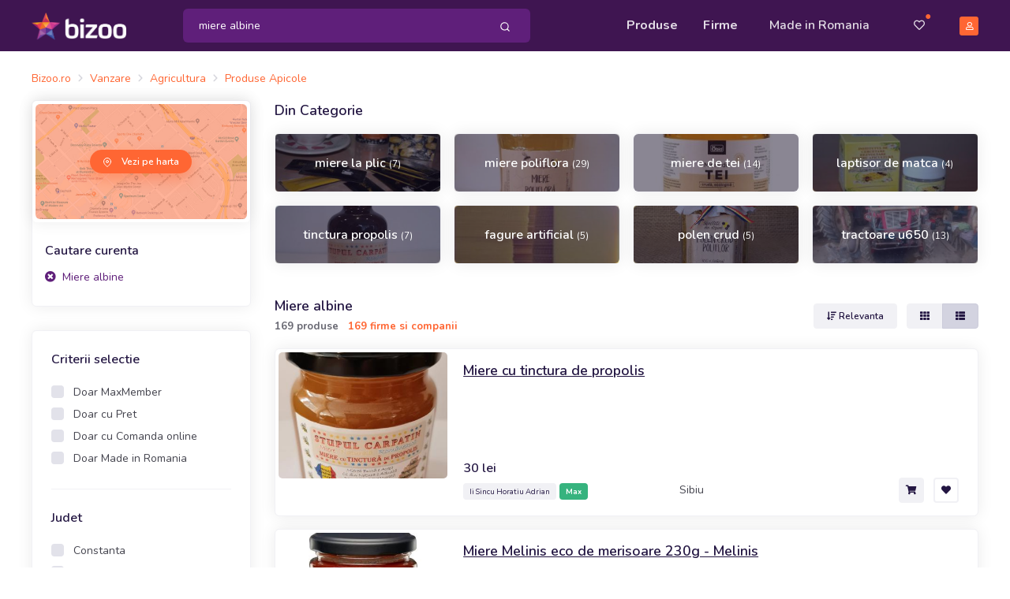

--- FILE ---
content_type: text/html; charset=UTF-8
request_url: https://www.bizoo.ro/produse/miere-albine/start-0/10/
body_size: 20643
content:
<!DOCTYPE html>
<html lang="en">
<head>
    <meta charset="utf-8">
    <meta name="viewport" content="width=device-width, initial-scale=1, shrink-to-fit=no">
    <title>Miere albine - Preturi producatori, distribuitori - Bizoo.ro</title>
	<meta name="description" content="Miere albine de la producatori, distribuitori, importatori directi prezenti pe Bizoo.ro. Descoperiti miere albine la preturi reduse (169 produse)" />
	<meta name="distribution" content="global" />
	
	
	<meta name="robots" content="index,follow" />
	
	<link rel="next" href="https://www.bizoo.ro/produse/miere-albine/start-10/10/" />
	<meta name="verify-v1" content="7zmD0T8MGmg8Rk2tGVH5gEhJwmgmhkMtavBGyaEOjVQ=" />
	<meta name="y_key" content="12d6d6db702edd37" />
	<meta name="language" content="ro" />
	<meta name="rating" content="general" />
	<meta name="publisher" content="bizoo.ro" />
	<meta name="copyright" content="Copyright (c) Bizoo.ro" />
	
	<script async src="https://pagead2.googlesyndication.com/pagead/js/adsbygoogle.js"></script>
	<!-- Preloader -->
    <style>
        @keyframes hidePreloader {
            0% {
                width: 100%;
                height: 100%;
            }

            100% {
                width: 0;
                height: 0;
            }
        }

        body>div.preloader {
            position: fixed;
            background: white;
            width: 100%;
            height: 100%;
            z-index: 1071;
            opacity: 0;
            transition: opacity .5s ease;
            overflow: hidden;
            pointer-events: none;
            display: flex;
            align-items: center;
            justify-content: center;
        }

        body:not(.loaded)>div.preloader {
            opacity: 1;
        }

        body:not(.loaded) {
            overflow: hidden;
        }

        body.loaded>div.preloader {
            animation: hidePreloader .5s linear .5s forwards;
        }
    </style>
    <script>
        window.addEventListener("load", function() {
            setTimeout(function() {
                document.querySelector('body').classList.add('loaded');
            }, 300);
        });
		var baseurl = "https://www.bizoo.ro";
    </script>
    <!-- Favicon -->
    <link rel="icon" href="https://www.bizoo.ro/favicon.ico">
    <link rel="stylesheet" href="https://www.bizoo.ro/skins/assets/libs/@fortawesome/fontawesome-free/css/all.min.css">
	
    <!-- Bizoo CSS -->
	
	
		<link href="https://fonts.googleapis.com/css2?family=Shadows+Into+Light&display=swap" rel="stylesheet">
		<link rel="stylesheet" href="https://www.bizoo.ro/skins/assets/libs/swiper/dist/css/swiper.min.css">
		<link rel="stylesheet" href="https://www.bizoo.ro/skins/assets/libs/@fancyapps/fancybox/dist/jquery.fancybox.min.css">
		<link rel="stylesheet" href="https://www.bizoo.ro/skins/assets/css/15_bizoo-website.css" id="stylesheet">
	
	<!-- Core JS  -->
	<script src="https://www.bizoo.ro/skins/assets/libs/jquery/dist/jquery.min.js"></script>
	<script type="text/javascript" src="https://www.bizoo.ro/skins/assets/libs/jquery-ui/jquery-ui.min.js"></script>
	<link rel="stylesheet" type="text/css" href="https://www.bizoo.ro/skins/assets/libs/jquery-ui/jquery-ui.min.css" media="all" />
	<script src="https://www.bizoo.ro/skins/assets/libs/bootstrap/dist/js/bootstrap.bundle.min.js"></script>
	<script src="https://www.bizoo.ro/skins/assets/libs/svg-injector/dist/svg-injector.min.js"></script>
	<script src="https://www.bizoo.ro/skins/assets/libs/feather-icons/dist/feather.min.js"></script>
	<!-- <script src="https://www.bizoo.ro/skins/assets/libs/jquery.scrollbar/jquery.scrollbar.min.js"></script> -->
	<!-- <script src="https://www.bizoo.ro/skins/assets/libs/simplebar/dist/simplebar.min.js"></script> -->
	<!-- Optional JS -->
	<script src="https://www.bizoo.ro/skins/assets/libs/in-view/dist/in-view.min.js"></script>
	<script src="https://www.bizoo.ro/skins/assets/libs/sticky-kit/dist/sticky-kit.min.js"></script>
	<script src="https://www.bizoo.ro/skins/assets/libs/imagesloaded/imagesloaded.pkgd.min.js"></script>
	<script src="https://www.bizoo.ro/skins/assets/libs/crypto-js.min.js"></script>
	<script src="https://www.bizoo.ro/skins/assets/libs/moment/moment.js"></script>
	<script src="https://www.bizoo.ro/skins/assets/libs/daterangepicker/daterangepicker.js"></script>
	<link rel="stylesheet" href="https://www.bizoo.ro/skins/assets/libs/daterangepicker/daterangepicker.css" id="stylesheet">
	<script src="https://www.bizoo.ro/skins/assets/libs/intervalpicker.js"></script>
	<link rel="stylesheet" href="https://www.bizoo.ro/skins/assets/css/15_bizoo-over.css" id="stylesheet">
	
	
	

</head>
<body >
 

	 <header class="static" id="header-main">
        <!-- Navbar -->
        <nav class="navbar navbar-main py-lg-1 navbar-expand-lg navbar-dark bg-dark-primary" id="navbar-main">
            <div class="container border-0 container-lg">
                <!-- Brand -->
                <a class="navbar-brand navbar-img-brand mr-5 ml-n3 ml-lg-0" href="https://www.bizoo.ro">
                    <img alt="Image placeholder" src="https://www.bizoo.ro/skins/assets/img/brand/light.png" id="navbar-logo">
                </a>
                <!-- Toggler -->
                <button class="navbar-toggler mr-n4 mr-lg-0c" type="button" data-toggle="collapse" data-target="#navbar-main-collapse" aria-controls="navbar-main-collapse" aria-expanded="false" aria-label="Toggle navigation">
                    <span class="navbar-toggler-icon"></span>
                </button>
                <!-- Collapse -->
                <div class="collapse navbar-collapse navbar-collapse-overlay" id="navbar-main-collapse">
                    <!-- Collapse header  -->
                    <div class="position-relative">
                        <!-- Toggler -->
                        <button class="navbar-toggler" type="button" data-toggle="collapse" data-target="#navbar-main-collapse" aria-controls="navbar-main-collapse" aria-expanded="false" aria-label="Toggle navigation">
                            <i data-feather="x"></i>
                        </button>
                    </div>
                    <!-- Search form -->
                    <form class="search-dropdown form-inline form-dark position-relative flex-fill mx-3 mx-lg-4 order-lg-1 d-none d-lg-block" style="max-width: 440px;" action="https://www.bizoo.ro/search_process.php" method="get" id="search-form">
						<input type="hidden" name="ls" value="1" />
						<input type="hidden" name="realm" value="1" />
                        <div class="input-group input-group-merge w-100 rounded-lg bg-primary">
                            <input type="text" id="keywords" name="keywords" class="search-control form-control border-0 bg-transparent flex-grow-1 py-2 keywords-field-search" placeholder="Cauta produse, servicii sau firme" value="miere albine" autocomplete="off"  >
                            <div class="input-group-append ">
                                <span class="input-group-text border-0 bg-transparent py-0 pl-2 pr-1">
                                    <button type="button" class="btn btn-sm btn-link text-white py-2 btn-search-top-d">
                                        <i data-feather="search"></i>
                                    </button>
                                </span>
                            </div>
                        </div>
					
                        <div class="search-dropdown-menu search-dropdown-div hidden1">
                            <div class="row">
                                <div class="col-sm-6">
                                    <h6 class="text-xs text-muted font-weight-bolder text-uppercase ls-1">Produse si Servicii</h6>
                                    <ul class="list-unstyled mb-0">
                                       <li class="single-prods-autocomplete">
									   </li>
									   <div class="search-dropdown-prods">
									   </div>
                                    </ul>
                                </div>
                                <div class="col-sm-6">
                                    <h6 class="text-xs text-muted font-weight-bolder text-uppercase ls-1">Firme</h6>
                                    <ul class="list-unstyled mb-0 search-dropdown-firme">
                                        
                                    </ul>
                                    <h6 class="text-xs text-muted font-weight-bolder text-uppercase ls-1 mt-5 search-dropdown-cats-title">Mergi direct la categoria</h6>
                                    <ul class="list-unstyled mb-0 search-dropdown-cats">
                                        
                                    </ul>
                                </div>
                            </div>
                        </div>
                   </form>
                    <!-- Left menu -->
                    <ul class="navbar-nav order-lg-2 ml-lg-auto">
                        <!-- Browse menu -->
                        <li class="nav-item">
                            <a class="nav-link font-weight-bolder" href="https://www.bizoo.ro/vanzare/">
                                <i class="fas fa-list-alt d-lg-none mr-2"></i>Produse
                            </a>
                        </li>
                        <li class="nav-item">
                            <a class="nav-link font-weight-bolder" href="https://www.bizoo.ro/companii/">
                                <i class="fas fa-store d-lg-none mr-2"></i>Firme
                            </a>
                        </li>
						<li class="nav-item ">
						<a class="nav-link px-lg-4" href="https://www.bizoo.ro/made-in-romania">
							<i class="fas fa-map-marked-alt d-lg-none mr-2"></i>Made in Romania
						</a>
					</li>
                    </ul>
                    <!-- Right menu -->
                    <ul class="navbar-nav align-items-lg-center ml-lg-3 order-lg-3">
                        <li class="nav-item d-none d-lg-block favorite-dropdown-menu-container dropdown has_favorites ">
                            <a href="javascript:;" class="nav-link nav-link-icon text-sm pl-3 pr-2 mr-2 position-relative a-favorite-header" id="a-favorite-header" data-toggle="dropdown" aria-haspopup="true" aria-expanded="false" data-offset="0">
                                <i class="far fa-heart"></i>
                                <span class="text-warning position-absolute top-1 right-0 has_favorites ">●</span>
                            </a>
							<div class="dropdown-menu dropdown-menu-right favorite-dropdown-menu custom-scroll hidden1">
								
							</div>
                        </li>
                        <li class="nav-item d-none d-lg-block cart-not-empty hidden1">
                            <a class="nav-link font-weight-bolder text-sm pr-0 position-relative" href="https://www.bizoo.ro/cart.php">
                                <i class="fas fa-shopping-cart"></i>
                                <span class="text-warning position-absolute top-1 right-0 cart-not-empty hidden1">●</span>
                            </a>
                        </li>
                        <li class="nav-item pr-3 d-lg-none cart-not-empty hidden1">
                            <a class="nav-link font-weight-bolder" href="https://www.bizoo.ro/cart.php">
								<i class="fas fa-shopping-cart d-lg-none mr-2"></i>Cos de cumparaturi
								<span class="text-warning position-relative top-n2 cart-not-empty hidden1">●</span>
							</a>
                        </li>
                       <li class="nav-item pr-3 d-lg-none has_favorites ">
							<a class="nav-link font-weight-bolder fav-mobile-menu" href="javascript:;">
								<i class="fas fa-heart d-lg-none mr-2"></i>Favorite
								<span class="text-warning position-relative top-n2 has_favorites ">●</span>
							</a>
						</li>
						
						<li class="dropdown-divider d-lg-none"></li>
						<li class="nav-item pr-3 d-lg-none">
							<a class="nav-link font-weight-bolder" href="https://www.bizoo.ro/home.php">
								<i class="fas fa-user d-lg-none mr-2"></i>Contul meu
							</a>
						</li>
						<li class="nav-item pr-3">
							<a class="nav-link font-weight-bolder d-lg-none" href="https://www.bizoo.ro/contact.php">
								<i class="fas fa-envelope d-lg-none mr-2"></i>Contact
							</a>
						</li>
					
                     
                        <li class="nav-item d-none d-lg-block">
                            <a class="nav-link nav-link-icon position-relative pr-lg-0" href="https://www.bizoo.ro/home.php">
                                <span class="avatar avatar-xs bg-warning">
                                    <i class="far fa-user"></i>
                                </span>
                            </a>
                        </li>
                    </ul>
					<hr class="my-3 d-lg-none" style="opacity: .2;" />
					<div class="d-lg-none px-4 py-0 text-center">
						
						
							<a href="https://www.bizoo.ro/register1.php" class="btn btn-block btn-sm btn-warning">
								Creeaza cont
							</a>
						
					</div>
                </div>
            </div>
        </nav>
        <!-- Search form -->
        <div class="bg-dark-primary pt-2 pb-3 d-lg-none">
            <form class="search-dropdown form-inline form-dark position-relative flex-fill mx-3" action="https://www.bizoo.ro/search_process.php" method="get" id="search-form-m">
				<input type="hidden" name="ls" value="1" />
				<input type="hidden" name="realm" value="1" />
                <div class="input-group input-group-merge w-100 rounded-lg bg-primary">
                    <!-- Input -->
                    <input type="text" name="keywords" class="search-control form-control border-0 bg-transparent flex-grow-1 py-2 keywords-field-search" aria-label="Search" value="miere albine" placeholder="Cauta produse, servicii sau firme" autocomplete="off" >
                    <!-- Append -->
                    <div class="input-group-append ">
                        <span class="input-group-text border-0 bg-transparent py-0 pl-2 pr-1">
                            <button type="button" class="btn btn-sm btn-link text-white py-2 btn-search-top-m">
                                <i data-feather="search"></i>
                            </button>
                        </span>
                    </div>
                </div>
				<div class="search-dropdown-menu search-dropdown-div hidden1">
					<div class="row">
						<div class="col-sm-6">
							<h6 class="text-xs text-muted font-weight-bolder text-uppercase ls-1">Produse si Servicii</h6>
							<ul class="list-unstyled mb-0">
								<li class="single-prods-autocomplete">
								</li>
							   <div class="search-dropdown-prods">
							   </div>
							</ul>
						</div>
						<div class="col-sm-6">
							<h6 class="text-xs text-muted font-weight-bolder text-uppercase ls-1 mt-3 search-dropdown-cats-title">Mergi direct la categoria</h6>
							<ul class="list-unstyled mb-0 search-dropdown-cats">
								
							</ul>
							<h6 class="text-xs text-muted font-weight-bolder text-uppercase ls-1 mt-3">Firme</h6>
							<ul class="list-unstyled mb-0 search-dropdown-firme">
								
							</ul>
						</div>
					</div>
				</div>
            </form>
        </div>
    </header>
	<script>
	$(document).ready(function() { 
		$(document).on("click", ".btn-search-top-d", function() {
			$("#search-form").submit();
		});
		$(document).on("click", ".btn-search-top-m", function() {
			$("#search-form-m").submit();
		});
		$(document).on("keyup", ".keywords-field-search", function(e) {
			do_autocomplete_search($(this));
		});
		$(document).on("click", ".keywords-field-search", function(e) {
			do_autocomplete_search($(this));
		});
	});
	
	</script>
	
	
<!-- Main content -->
<div class="pt-3 py-md-4">

	<div class="container container-lg">
	<nav aria-label="breadcrumb" class="mb-3 d-none d-lg-block">
		<ol class="breadcrumb breadcrumb-sm breadcrumb-links p-0">
			<li class="breadcrumb-item"><div itemscope itemtype="http://schema.org/BreadcrumbList"><span itemprop="itemListElement" itemscope itemtype="http://schema.org/ListItem"><a href="https://www.bizoo.ro" title="Bizoo.ro" itemprop="item" class="text-sm"><span itemprop="name">Bizoo.ro</span></a><meta itemprop="position" content="1" /></span></div></li><li class="breadcrumb-item"><div itemscope itemtype="http://schema.org/BreadcrumbList"><span itemprop="itemListElement" itemscope itemtype="http://schema.org/ListItem"><a href="https://www.bizoo.ro/vanzare/" title="Vanzare" itemprop="item"><span itemprop="name" class="text-sm">Vanzare</span></a><meta itemprop="position" content="2" /></span></div></li><li class="breadcrumb-item"><div itemscope itemtype="http://schema.org/BreadcrumbList"><span itemprop="itemListElement" itemscope itemtype="http://schema.org/ListItem"><a href="https://www.bizoo.ro/vanzare/agricultura/" title="Agricultura" itemprop="item"><span itemprop="name" class="text-sm">Agricultura</span></a><meta itemprop="position" content="3" /></span></div></li><li class="breadcrumb-item"><div itemscope itemtype="http://schema.org/BreadcrumbList"><span itemprop="itemListElement" itemscope itemtype="http://schema.org/ListItem"><a href="https://www.bizoo.ro/vanzare/agricultura/produse-apicole-702/" title="Produse Apicole" itemprop="item"><span itemprop="name" class="text-sm">Produse Apicole</span></a><meta itemprop="position" content="4" /></span></div></li>
		</ol>
	</nav>
		<!-- Filters -->
		<div class="row mx-n1 d-lg-none mb-3">
			<div class="col-4 col-md-4 px-1">
				<button class="btn btn-block btn-xs btn-neutral" type="button" data-toggle="collapse" data-target="#mobileFitlers" aria-controls="mobileFitlers" aria-expanded="false" aria-label="Toggle navigation">Filtre</button>
			</div>
			
				<div class="col col-md-4 col-md-4 px-1">
					
						<a href="https://www.bizoo.ro/produse/miere-albine/h/start-0/10/" rel="nofollow" class="btn btn-block btn-xs btn-neutral btn-icon">
							<span class="btn-inner--icon">
								<i class="fas fa-map"></i>
							</span>
							<span class="btn-inner--text">Harta</span>
						</a>
					
				</div>
			
				
				<div class="col-auto px-1 ml-auto">
					<!-- View mode -->
					<div class="btn-group" role="group" aria-label="view mode">
						<a href="javascript:;" class="btn btn-xs btn-secondary view-grid ">
							<i class="fas fa-th"></i>
						</a>
						<a href="javascript:;" class="btn btn-xs btn-secondary view-list active">
							<i class="fas fa-th-list"></i>
						</a>
					</div>
				</div>
				
			
		</div>
		<div class="row">
		
			<div class="col-lg-3">
				<div class="d-lg-block collapse" id="mobileFitlers">
				
					<!-- Filtre -->
					<div class="card">
						<div class="">
							<!-- Map -->
							
								<div class="card border-0 text-white mb-0">
									<div class="p-1">
										<div class="position-relative">
											<img src="https://www.bizoo.ro/skins/assets/img/website/map.jpg" class="card-img" alt="map-search">
											<span class="mask bg-warning opacity-5"></span>
										</div>
									</div>
									<div class="card-img-overlay d-flex align-items-center justify-content-center">
										<a href="https://www.bizoo.ro/produse/miere-albine/h/start-0/10/" rel="nofollow" class="btn btn-xs btn-warning btn-icon rounded-pill border-0 shadow-warning">
											<span class="btn-inner--icon"><i data-feather="map-pin"></i></span>
											<span class="btn-inner--text">Vezi pe harta</span>
										</a>
									</div>
								</div>
							
						</div>
						
							
								<div class="card-body px-3">
									<div class="">
										<div class="row align-items-center">
											<div class="col">
												<span class="h6 mb-0">Cautare curenta</span>
											</div>
										</div>
										<!-- Filtre active -->
										<div class="mt-2">
										
											<div>
												<a rel="nofollow" href="https://www.bizoo.ro/vanzare/" class="text-sm text-primary">
													<i class="fas fa-times-circle mr-1"></i>
													Miere albine
												</a>
											</div>
										
										</div>
									</div>
								</div>
							
						
					</div>
					
					
					
						
					<div class="card">
						<div class="card-body pb-0">
							
							<div class="mb-4 pb-4 border-bottom">
								<h6 class="mb-3">Criterii selectie</h6>
								
									
										<div class="custom-control custom-checkbox">
											<input type="checkbox" class="custom-control-input" id="just-max-filter">
											<label class="custom-control-label text-sm lh-200" for="just-max-filter"> Doar MaxMember</label>
										</div>
									
								
								
									
										<div class="custom-control custom-checkbox">
											<input type="checkbox" class="custom-control-input" id="just-price-filter">
											<label class="custom-control-label text-sm lh-200" for="just-price-filter"> Doar cu Pret</label>
										</div>
									
								
								
									
										<div class="custom-control custom-checkbox">
											<input type="checkbox" class="custom-control-input" id="just-shop-filter">
											<label class="custom-control-label text-sm lh-200" for="just-shop-filter"> Doar cu Comanda online</label>
										</div>
									
								
								
									
										<div class="custom-control custom-checkbox">
											<input type="checkbox" class="custom-control-input" id="just-mri-filter">
											<label class="custom-control-label text-sm lh-200" for="just-mri-filter"> Doar Made in Romania</label>
										</div>
									
								
							</div>
							
							
							<div class="mb-4 pb-4 border-bottom">
								<!-- Title -->
								<h6 class="mb-3">Judet</h6>
								
									
										<div class="custom-control custom-checkbox">
											<input type="checkbox" name="state-filter" class="custom-control-input filter-state-anchor" id="filter-state-15" data-link="https://www.bizoo.ro/produse/miere-albine/constanta-judet-15/start-0/10/" data-id="15" data-nice-url-name="constanta" >
											<label class="custom-control-label text-sm lh-200" for="filter-state-15"> Constanta </label>
										</div>
									
										<div class="custom-control custom-checkbox">
											<input type="checkbox" name="state-filter" class="custom-control-input filter-state-anchor" id="filter-state-10" data-link="https://www.bizoo.ro/produse/miere-albine/bucuresti-judet-10/start-0/10/" data-id="10" data-nice-url-name="bucuresti" >
											<label class="custom-control-label text-sm lh-200" for="filter-state-10"> Bucuresti </label>
										</div>
									
										<div class="custom-control custom-checkbox">
											<input type="checkbox" name="state-filter" class="custom-control-input filter-state-anchor" id="filter-state-36" data-link="https://www.bizoo.ro/produse/miere-albine/suceava-judet-36/start-0/10/" data-id="36" data-nice-url-name="suceava" >
											<label class="custom-control-label text-sm lh-200" for="filter-state-36"> Suceava </label>
										</div>
									
										<div class="custom-control custom-checkbox">
											<input type="checkbox" name="state-filter" class="custom-control-input filter-state-anchor" id="filter-state-35" data-link="https://www.bizoo.ro/produse/miere-albine/sibiu-judet-35/start-0/10/" data-id="35" data-nice-url-name="sibiu" >
											<label class="custom-control-label text-sm lh-200" for="filter-state-35"> Sibiu </label>
										</div>
									
										<div class="custom-control custom-checkbox">
											<input type="checkbox" name="state-filter" class="custom-control-input filter-state-anchor" id="filter-state-41" data-link="https://www.bizoo.ro/produse/miere-albine/vaslui-judet-41/start-0/10/" data-id="41" data-nice-url-name="vaslui" >
											<label class="custom-control-label text-sm lh-200" for="filter-state-41"> Vaslui </label>
										</div>
									
								   
								<input type="text" class="form-control filter-state" name="filter-state" id="filter-state" placeholder="Cauta judet" autocomplete="off">
								<input type="hidden" id="filter-state_id" value=""/>
							</div>
							
								<div class="mb-4 pb-4 border-bottom">
									<h6 class="mb-3">Categorie</h6>
									
										<div class="custom-control custom-checkbox">
											<input type="checkbox" class="custom-control-input category-filter input-with-data-url" id="popular_inds_new_702" data-url="https://www.bizoo.ro/produse/miere-albine/produse-apicole-cat-702/start-0/10/" data-id="702" data-nice-url-name="produse-apicole">
											<label class="custom-control-label text-sm lh-200" for="popular_inds_new_702"> Produse Apicole </label>
										</div>
									
								</div>
							
							
							
								<div class="mb-4 pb-4 border-bottom">
									<h6 class="mb-3">De la</h6>
									
										<div class="custom-control custom-checkbox">
											<input type="checkbox" name="domain-filter" class="custom-control-input domain-filter input-with-data-url" id="domain-links-1" data-url="/produse/miere-albine/producator-domeniu-1/start-0/10/" data-id="1" data-nice-url-name="producator" >
											<label class="custom-control-label text-sm lh-200" for="domain-links-1"> Producator (81)</label>
										</div>
									
										<div class="custom-control custom-checkbox">
											<input type="checkbox" name="domain-filter" class="custom-control-input domain-filter input-with-data-url" id="domain-links-2" data-url="/produse/miere-albine/distribuitor-domeniu-2/start-0/10/" data-id="2" data-nice-url-name="distribuitor" >
											<label class="custom-control-label text-sm lh-200" for="domain-links-2"> Distribuitor (53)</label>
										</div>
									
										<div class="custom-control custom-checkbox">
											<input type="checkbox" name="domain-filter" class="custom-control-input domain-filter input-with-data-url" id="domain-links-3" data-url="/produse/miere-albine/import-export-domeniu-3/start-0/10/" data-id="3" data-nice-url-name="import-export" >
											<label class="custom-control-label text-sm lh-200" for="domain-links-3"> Import - Export (1)</label>
										</div>
									
										<div class="custom-control custom-checkbox">
											<input type="checkbox" name="domain-filter" class="custom-control-input domain-filter input-with-data-url" id="domain-links-6" data-url="/produse/miere-albine/prestator-servicii-domeniu-6/start-0/10/" data-id="6" data-nice-url-name="prestator-servicii" >
											<label class="custom-control-label text-sm lh-200" for="domain-links-6"> Prestator servicii (6)</label>
										</div>
									
										<div class="custom-control custom-checkbox">
											<input type="checkbox" name="domain-filter" class="custom-control-input domain-filter input-with-data-url" id="domain-links-8" data-url="/produse/miere-albine/importator-distribuitor-domeniu-8/start-0/10/" data-id="8" data-nice-url-name="importator-distribuitor" >
											<label class="custom-control-label text-sm lh-200" for="domain-links-8"> Importator - Distribuitor (8)</label>
										</div>
									
								</div>
							
							
							<div class="px-4 pb-4 d-md-none">
								<button type="button" class="btn btn-block btn-warning btn-apply-filters-mobile">Aplica filtre</button>
							</div>
						</div>
					</div>
					
						<ins class="adsbygoogle" style="display:block" data-ad-client="ca-pub-2048154800767294" data-ad-slot="2034536728" data-ad-format="auto" data-full-width-responsive="true"></ins><script>$(document).ready(function() {(adsbygoogle = window.adsbygoogle || []).push({});});</script>
					
					
					
						
					
					<!-- Banner -->
					<div class="banner banner-vertical rounded">
						<!--<img src="../../assets/img/website/banner-2.jpg" class="img-fluid img-center rounded" alt="...">-->
					</div>
				
				</div>
				
			</div>
			<div class="col-lg-9 search-right-div">
				
				
	<div class="mb-4 d-none d-lg-block">
		<h6 class="h5 mb-3">Din Categorie</h6>
		<div class="row mx-lg-n2">
			
				<div class="col-6 col-sm-4 col-lg-3 px-2">
					<div class="card hover-scale-105 mb-3 position-relative zindex-100" style="height: 75px;">
						<!-- Mask -->
						<span class="mask bg-section-dark opacity-5 zindex-100"></span>
						<!-- Image -->
						<img src="https://images9.bizoo.eu/image/img360/sale/2013/5/8/Miere-la-plic-pentru-ceai-cafea-limonada_6643611_1368012539.jpg" class="img-as-bg rounded" alt="miere la plic" />
						<!-- Overlay -->
						<div class="card-img-overlay d-flex align-items-center text-center zindex-101">
							<div class="col h-100 p-2 d-flex align-items-center justify-content-center position-relative">
								<a href="https://www.bizoo.ro/produse/miere-la-plic/start-0/10/" class="h6 stretched-link text-white mb-0">
									miere la plic <span class="font-weight-500 text-xs">(7)</span>
								</a>
							</div>
						</div>
					</div>
				</div>
			
				<div class="col-6 col-sm-4 col-lg-3 px-2">
					<div class="card hover-scale-105 mb-3 position-relative zindex-100" style="height: 75px;">
						<!-- Mask -->
						<span class="mask bg-section-dark opacity-5 zindex-100"></span>
						<!-- Image -->
						<img src="https://images5.bizoo.eu/image/img360/sale/2016/11/22/Miere-naturala-de-albine-sortiment-poliflora-de-munte_14053641_1479812625.jpg" class="img-as-bg rounded" alt="miere poliflora" />
						<!-- Overlay -->
						<div class="card-img-overlay d-flex align-items-center text-center zindex-101">
							<div class="col h-100 p-2 d-flex align-items-center justify-content-center position-relative">
								<a href="https://www.bizoo.ro/produse/miere-poliflora/start-0/10/" class="h6 stretched-link text-white mb-0">
									miere poliflora <span class="font-weight-500 text-xs">(29)</span>
								</a>
							</div>
						</div>
					</div>
				</div>
			
				<div class="col-6 col-sm-4 col-lg-3 px-2">
					<div class="card hover-scale-105 mb-3 position-relative zindex-100" style="height: 75px;">
						<!-- Mask -->
						<span class="mask bg-section-dark opacity-5 zindex-100"></span>
						<!-- Image -->
						<img src="https://images3.bizoo.eu/image/img360/sale/2024/8/1/Miere-de-tei-cruda-eco-950g-Obio_p02004_1722525163.jpg" class="img-as-bg rounded" alt="miere de tei" />
						<!-- Overlay -->
						<div class="card-img-overlay d-flex align-items-center text-center zindex-101">
							<div class="col h-100 p-2 d-flex align-items-center justify-content-center position-relative">
								<a href="https://www.bizoo.ro/produse/miere-de-tei/start-0/10/" class="h6 stretched-link text-white mb-0">
									miere de tei <span class="font-weight-500 text-xs">(14)</span>
								</a>
							</div>
						</div>
					</div>
				</div>
			
				<div class="col-6 col-sm-4 col-lg-3 px-2">
					<div class="card hover-scale-105 mb-3 position-relative zindex-100" style="height: 75px;">
						<!-- Mask -->
						<span class="mask bg-section-dark opacity-5 zindex-100"></span>
						<!-- Image -->
						<img src="https://images4.bizoo.eu/image/img360/sale/2016/12/8/Laptisor-de-matca-nativ_5937221_1481195804.jpg" class="img-as-bg rounded" alt="laptisor de matca" />
						<!-- Overlay -->
						<div class="card-img-overlay d-flex align-items-center text-center zindex-101">
							<div class="col h-100 p-2 d-flex align-items-center justify-content-center position-relative">
								<a href="https://www.bizoo.ro/produse/laptisor-de-matca/start-0/10/" class="h6 stretched-link text-white mb-0">
									laptisor de matca <span class="font-weight-500 text-xs">(4)</span>
								</a>
							</div>
						</div>
					</div>
				</div>
			
				<div class="col-6 col-sm-4 col-lg-3 px-2">
					<div class="card hover-scale-105 mb-3 position-relative zindex-100" style="height: 75px;">
						<!-- Mask -->
						<span class="mask bg-section-dark opacity-5 zindex-100"></span>
						<!-- Image -->
						<img src="https://images2.bizoo.eu/image/img360/sale/2021/11/12/Tinctura-din-propolis-25ml_14050611_1636704732.jpg" class="img-as-bg rounded" alt="tinctura propolis" />
						<!-- Overlay -->
						<div class="card-img-overlay d-flex align-items-center text-center zindex-101">
							<div class="col h-100 p-2 d-flex align-items-center justify-content-center position-relative">
								<a href="https://www.bizoo.ro/produse/tinctura-propolis/start-0/10/" class="h6 stretched-link text-white mb-0">
									tinctura propolis <span class="font-weight-500 text-xs">(7)</span>
								</a>
							</div>
						</div>
					</div>
				</div>
			
				<div class="col-6 col-sm-4 col-lg-3 px-2">
					<div class="card hover-scale-105 mb-3 position-relative zindex-100" style="height: 75px;">
						<!-- Mask -->
						<span class="mask bg-section-dark opacity-5 zindex-100"></span>
						<!-- Image -->
						<img src="https://images7.bizoo.eu/image/img360/sale/2010/6/8/Faguri-artificiali-din-ceara-de-albine_5093811_1276005317.jpg" class="img-as-bg rounded" alt="fagure artificial" />
						<!-- Overlay -->
						<div class="card-img-overlay d-flex align-items-center text-center zindex-101">
							<div class="col h-100 p-2 d-flex align-items-center justify-content-center position-relative">
								<a href="https://www.bizoo.ro/produse/fagure-artificial/start-0/10/" class="h6 stretched-link text-white mb-0">
									fagure artificial <span class="font-weight-500 text-xs">(5)</span>
								</a>
							</div>
						</div>
					</div>
				</div>
			
				<div class="col-6 col-sm-4 col-lg-3 px-2">
					<div class="card hover-scale-105 mb-3 position-relative zindex-100" style="height: 75px;">
						<!-- Mask -->
						<span class="mask bg-section-dark opacity-5 zindex-100"></span>
						<!-- Image -->
						<img src="https://images5.bizoo.eu/image/img360/sale/2017/4/23/Polen-crud-poliflor_14053641_1492937365.jpg" class="img-as-bg rounded" alt="polen crud" />
						<!-- Overlay -->
						<div class="card-img-overlay d-flex align-items-center text-center zindex-101">
							<div class="col h-100 p-2 d-flex align-items-center justify-content-center position-relative">
								<a href="https://www.bizoo.ro/produse/polen-crud/start-0/10/" class="h6 stretched-link text-white mb-0">
									polen crud <span class="font-weight-500 text-xs">(5)</span>
								</a>
							</div>
						</div>
					</div>
				</div>
			
				<div class="col-6 col-sm-4 col-lg-3 px-2">
					<div class="card hover-scale-105 mb-3 position-relative zindex-100" style="height: 75px;">
						<!-- Mask -->
						<span class="mask bg-section-dark opacity-5 zindex-100"></span>
						<!-- Image -->
						<img src="https://images1.bizoo.eu/image/img360/sale/2025/4/17/Tractor-U650-4x4-cu-troliu-Reghin-stare-impecabila_19431241_1744916491.jpg" class="img-as-bg rounded" alt="tractoare u650" />
						<!-- Overlay -->
						<div class="card-img-overlay d-flex align-items-center text-center zindex-101">
							<div class="col h-100 p-2 d-flex align-items-center justify-content-center position-relative">
								<a href="https://www.bizoo.ro/produse/tractoare-u650/start-0/10/" class="h6 stretched-link text-white mb-0">
									tractoare u650 <span class="font-weight-500 text-xs">(13)</span>
								</a>
							</div>
						</div>
					</div>
				</div>
			
		</div>
	</div>

				<!-- Search results -->
				<div class="mb-5">
					<!-- Title + Sorting -->
					<div class="row align-items-center mb-3">
						<div class="col-sm-8">
							<h6 class="h5 mb-0">Miere albine</h6>
							<div class="">
								<small class="text-muted font-weight-bolder" style="font-size: 82%;">169 produse 
								
								
									
										<a href="https://www.bizoo.ro/firme/miere-albine/start-0/10/" rel="nofollow" title="169 firme si companii - miere albine" class="text-warning pl-2">
											169 firme si companii
										</a>
									
								
								
								</small>
							</div>
						</div>
						<div class="col-sm-4 text-right d-none d-lg-block">
							
							
								<div class="dropdown">
									<a href="#" class="btn btn-xs btn-secondary mr-2" role="button" data-toggle="dropdown" aria-haspopup="true" aria-expanded="false">
										<i class="fas fa-sort-amount-down"></i> Relevanta
									</a>
									<div class="dropdown-menu dropdown-menu-right">
										
											<a class="dropdown-item 1" onclick="do_user_order('user_order', '0');" href="javascript:;">
												Relevanta
											</a>
										
											<a class="dropdown-item " onclick="do_user_order('user_order', '1');" href="javascript:;">
												Cele mai vandute
											</a>
										
											<a class="dropdown-item " onclick="do_user_order('user_order', '2');" href="javascript:;">
												Cele mai noi
											</a>
										
											<a class="dropdown-item " onclick="do_user_order('user_order', '3');" href="javascript:;">
												Pret crescator
											</a>
										
											<a class="dropdown-item " onclick="do_user_order('user_order', '4');" href="javascript:;">
												Pret descrescator
											</a>
										
									</div>
								</div>
								<div class="btn-group" role="group" aria-label="view mode">
									<a href="javascript:;" class="btn btn-xs btn-secondary view-grid ">
										<i class="fas fa-th"></i>
									</a>
									<a href="javascript:;" class="btn btn-xs btn-secondary view-list active">
										<i class="fas fa-th-list"></i>
									</a>
								</div>
							
							
						</div>
					</div>
					<!-- Products -->
					
						
<div class="card mb-3">
	<div class="row no-gutters">
		<div class="col-lg-3 col-5 p-1">
			<a title="Miere cu tinctura de propolis, Sibiu" href="https://horysb.bizoo.ro/vanzare/30419422/miere-cu-tinctura-de-propolis">
				<img src="https://images4.bizoo.eu/image/img360/sale/2025/2/22/MIERE-cu-TINCTURA-de-PROPOLIS_14050611_1740220594.jpg" alt="Miere cu tinctura de propolis de la Ii Sincu Horatiu Adrian" class="img-fit img-list card-img img-list-mobile">
			</a>
			
				<span class="d-lg-none badge badge-xs badge-success">Max</span>
			
		</div>
		<div class="col-lg-9 col-7">
			<div class="card-body px-3 pt-2 pb-3 pt-md-3 pl-md-3 pr-md-4">
				<!-- Title (xs) -->
				<div class="row align-items-center">
					<div class="col-12 col-md index-wom-comment">
						<a title="Miere cu tinctura de propolis, Sibiu" href="https://horysb.bizoo.ro/vanzare/30419422/miere-cu-tinctura-de-propolis" class="h5 font-weight-semibold lh-130 mb-0 prod-name-link prod-name-mobile" >
							Miere cu tinctura de propolis
						</a>
					</div>
					
					<div class="col-12 col-md-auto ml-auto d-flex align-items-center mt-2 mb-1 mb-md-0 search-price">
						
					</div>
					
				</div>
				<!-- Title (lg) -->
				<!--<a href="https://horysb.bizoo.ro/vanzare/30419422/miere-cu-tinctura-de-propolis" class="h6 font-weight-semibold lh-130 d-block d-md-none mb-0">Miere cu tinctura de propolis</a>-->
				<ul class="list-unstyled mb-3 mt-1 d-none d-lg-block d-md-block ul-review-search">
					<li class="d-flex">
					
					</li>
				</ul>
				<div class="row align-items-center">
					<div class="col-6 col-sm-6 search-price">
						<span class="h6 d-block mb-0 search-price-mobile">30 lei</span>
					</div>
					<div class="col-6 d-sm-none text-right">
						
							<button type="button" class="btn btn-xs btn-secondary btn-icon-only add-to-cart" data-id="30419422">
								<i class="fas fa-shopping-cart"></i>
							</button>
						
						<button type="button" class="btn btn-xs btn-neutral add-to-favorite  btn-icon-only" data-id="30419422" data-tip="sale">
							<i class="fas fa-heart"></i>
						</button>
					</div>
				</div>
				<div class="row align-items-center d-lg-none mt-2">
					<div class="col-12 text-sm">
					Sibiu
					</div>
				</div>
				<div class="row align-items-center mb-hidden1">
					<div class="col-12 col-sm-5 ">
						<div class="pr-1">
							<a href="https://horysb.bizoo.ro">
								<span class="badge badge-xs badge-secondary font-weight-400">Ii Sincu Horatiu Adrian</span>
							</a>
							
								<a href="https://www.bizoo.ro/maxmember">
									<span class="badge badge-xs badge-success">Max</span>
								</a>
							
						</div>
					</div>
					<div class="col-sm-4 d-none d-lg-block mb-hidden1 text-sm">
						Sibiu
					</div>
					<div class="col-sm-3 d-none d-lg-block mb-hidden1 text-right">
						
							<button type="button" class="btn btn-xs btn-secondary btn-icon-only add-to-cart" data-id="30419422">
								<i class="fas fa-shopping-cart"></i>
							</button>
						
						<button type="button" class="btn btn-xs btn-neutral add-to-favorite  btn-icon-only" data-id="30419422" data-tip="sale">
							<i class="fas fa-heart"></i>
						</button>
					</div>
				</div>
			</div>
		</div>
	</div>
</div>

<div class="card mb-3">
	<div class="row no-gutters">
		<div class="col-lg-3 col-5 p-1">
			<a title="Miere Melinis eco de merisoare 230g - Melinis, Campulung Moldovenesc" href="https://nordnatural.bizoo.ro/vanzare/26212873/miere-melinis-eco-de-merisoare-230g-melinis">
				<img src="https://images5.bizoo.eu/image/img360/sale/2023/7/25/Melinis-eco-de-merisoare-230g-Melinis_t04794_1690298495.jpg" alt="Miere Melinis eco de merisoare 230g - Melinis de la Nord Natural Hub Srl" class="img-fit img-list card-img img-list-mobile">
			</a>
			
				<span class="d-lg-none badge badge-xs badge-success">Max</span>
			
		</div>
		<div class="col-lg-9 col-7">
			<div class="card-body px-3 pt-2 pb-3 pt-md-3 pl-md-3 pr-md-4">
				<!-- Title (xs) -->
				<div class="row align-items-center">
					<div class="col-12 col-md index-wom-comment">
						<a title="Miere Melinis eco de merisoare 230g - Melinis, Campulung Moldovenesc" href="https://nordnatural.bizoo.ro/vanzare/26212873/miere-melinis-eco-de-merisoare-230g-melinis" class="h5 font-weight-semibold lh-130 mb-0 prod-name-link prod-name-mobile" >
							Miere Melinis eco de merisoare 230g - Melinis
						</a>
					</div>
					
					<div class="col-12 col-md-auto ml-auto d-flex align-items-center mt-2 mb-1 mb-md-0 search-price">
						
					</div>
					
				</div>
				<!-- Title (lg) -->
				<!--<a href="https://nordnatural.bizoo.ro/vanzare/26212873/miere-melinis-eco-de-merisoare-230g-melinis" class="h6 font-weight-semibold lh-130 d-block d-md-none mb-0">Miere Melinis eco de merisoare 230g - Melinis</a>-->
				<ul class="list-unstyled mb-3 mt-1 d-none d-lg-block d-md-block ul-review-search">
					<li class="d-flex">
					
					</li>
				</ul>
				<div class="row align-items-center">
					<div class="col-6 col-sm-6 search-price">
						<span class="h6 d-block mb-0 search-price-mobile">54 lei</span>
					</div>
					<div class="col-6 d-sm-none text-right">
						
						<button type="button" class="btn btn-xs btn-neutral add-to-favorite  btn-icon-only" data-id="26212873" data-tip="sale">
							<i class="fas fa-heart"></i>
						</button>
					</div>
				</div>
				<div class="row align-items-center d-lg-none mt-2">
					<div class="col-12 text-sm">
					Campulung Moldovenesc
					</div>
				</div>
				<div class="row align-items-center mb-hidden1">
					<div class="col-12 col-sm-5 ">
						<div class="pr-1">
							<a href="https://nordnatural.bizoo.ro">
								<span class="badge badge-xs badge-secondary font-weight-400">Nord Natural Hub Srl</span>
							</a>
							
								<a href="https://www.bizoo.ro/maxmember">
									<span class="badge badge-xs badge-success">Max</span>
								</a>
							
						</div>
					</div>
					<div class="col-sm-4 d-none d-lg-block mb-hidden1 text-sm">
						Campulung Moldovenesc
					</div>
					<div class="col-sm-3 d-none d-lg-block mb-hidden1 text-right">
						
						<button type="button" class="btn btn-xs btn-neutral add-to-favorite  btn-icon-only" data-id="26212873" data-tip="sale">
							<i class="fas fa-heart"></i>
						</button>
					</div>
				</div>
			</div>
		</div>
	</div>
</div>

<div class="card mb-3">
	<div class="row no-gutters">
		<div class="col-lg-3 col-5 p-1">
			<a title="Miere de Manuka MGO 120+ 100% , 500g, Cluj Napoca" href="https://decoitalia.bizoo.ro/vanzare/24279029/miere-de-manuka-mgo-120-100-500g">
				<img src="https://images7.bizoo.eu/image/img360/sale/2021/12/2/Miere-de-Manuka-MGO-120-100-500g_t0420_1638468367.jpg" alt="Miere de Manuka MGO 120+ 100% , 500g de la Biovicta" class="img-fit img-list card-img img-list-mobile">
			</a>
			
				<span class="d-lg-none badge badge-xs badge-success">Max</span>
			
		</div>
		<div class="col-lg-9 col-7">
			<div class="card-body px-3 pt-2 pb-3 pt-md-3 pl-md-3 pr-md-4">
				<!-- Title (xs) -->
				<div class="row align-items-center">
					<div class="col-12 col-md index-wom-comment">
						<a title="Miere de Manuka MGO 120+ 100% , 500g, Cluj Napoca" href="https://decoitalia.bizoo.ro/vanzare/24279029/miere-de-manuka-mgo-120-100-500g" class="h5 font-weight-semibold lh-130 mb-0 prod-name-link prod-name-mobile" >
							Miere de Manuka MGO 120+ 100% , 500g
						</a>
					</div>
					
					<div class="col-12 col-md-auto ml-auto d-flex align-items-center mt-2 mb-1 mb-md-0 search-price">
						
					</div>
					
				</div>
				<!-- Title (lg) -->
				<!--<a href="https://decoitalia.bizoo.ro/vanzare/24279029/miere-de-manuka-mgo-120-100-500g" class="h6 font-weight-semibold lh-130 d-block d-md-none mb-0">Miere de Manuka MGO 120+ 100% , 500g</a>-->
				<ul class="list-unstyled mb-3 mt-1 d-none d-lg-block d-md-block ul-review-search">
					<li class="d-flex">
					
					</li>
				</ul>
				<div class="row align-items-center">
					<div class="col-6 col-sm-6 search-price">
						<span class="h6 d-block mb-0 search-price-mobile">190.90 lei</span>
					</div>
					<div class="col-6 d-sm-none text-right">
						
						<button type="button" class="btn btn-xs btn-neutral add-to-favorite  btn-icon-only" data-id="24279029" data-tip="sale">
							<i class="fas fa-heart"></i>
						</button>
					</div>
				</div>
				<div class="row align-items-center d-lg-none mt-2">
					<div class="col-12 text-sm">
					Cluj Napoca
					</div>
				</div>
				<div class="row align-items-center mb-hidden1">
					<div class="col-12 col-sm-5 ">
						<div class="pr-1">
							<a href="https://decoitalia.bizoo.ro">
								<span class="badge badge-xs badge-secondary font-weight-400">Biovicta</span>
							</a>
							
								<a href="https://www.bizoo.ro/maxmember">
									<span class="badge badge-xs badge-success">Max</span>
								</a>
							
						</div>
					</div>
					<div class="col-sm-4 d-none d-lg-block mb-hidden1 text-sm">
						Cluj Napoca
					</div>
					<div class="col-sm-3 d-none d-lg-block mb-hidden1 text-right">
						
						<button type="button" class="btn btn-xs btn-neutral add-to-favorite  btn-icon-only" data-id="24279029" data-tip="sale">
							<i class="fas fa-heart"></i>
						</button>
					</div>
				</div>
			</div>
		</div>
	</div>
</div>

<div class="card mb-3">
	<div class="row no-gutters">
		<div class="col-lg-3 col-5 p-1">
			<a title="Miere din flori de portocal eco 500g Hoyer, Mun. Constanta" href="https://sptro.bizoo.ro/vanzare/29671388/miere-din-flori-de-portocal-eco-500g-hoyer">
				<img src="https://images2.bizoo.eu/image/img360/sale/2024/8/1/Miere-din-flori-de-portocal-eco-500g-Hoyer_s03982_1722524912.jpg" alt="Miere din flori de portocal eco 500g Hoyer de la Supermarket Pentru Tine Srl" class="img-fit img-list card-img img-list-mobile">
			</a>
			
				<span class="d-lg-none badge badge-xs badge-success">Max</span>
			
		</div>
		<div class="col-lg-9 col-7">
			<div class="card-body px-3 pt-2 pb-3 pt-md-3 pl-md-3 pr-md-4">
				<!-- Title (xs) -->
				<div class="row align-items-center">
					<div class="col-12 col-md index-wom-comment">
						<a title="Miere din flori de portocal eco 500g Hoyer, Mun. Constanta" href="https://sptro.bizoo.ro/vanzare/29671388/miere-din-flori-de-portocal-eco-500g-hoyer" class="h5 font-weight-semibold lh-130 mb-0 prod-name-link prod-name-mobile" >
							Miere din flori de portocal eco 500g Hoyer
						</a>
					</div>
					
					<div class="col-12 col-md-auto ml-auto d-flex align-items-center mt-2 mb-1 mb-md-0 search-price">
						
					</div>
					
				</div>
				<!-- Title (lg) -->
				<!--<a href="https://sptro.bizoo.ro/vanzare/29671388/miere-din-flori-de-portocal-eco-500g-hoyer" class="h6 font-weight-semibold lh-130 d-block d-md-none mb-0">Miere din flori de portocal eco 500g Hoyer</a>-->
				<ul class="list-unstyled mb-3 mt-1 d-none d-lg-block d-md-block ul-review-search">
					<li class="d-flex">
					
					</li>
				</ul>
				<div class="row align-items-center">
					<div class="col-6 col-sm-6 search-price">
						<span class="h6 d-block mb-0 search-price-mobile">69.81 lei</span>
					</div>
					<div class="col-6 d-sm-none text-right">
						
						<button type="button" class="btn btn-xs btn-neutral add-to-favorite  btn-icon-only" data-id="29671388" data-tip="sale">
							<i class="fas fa-heart"></i>
						</button>
					</div>
				</div>
				<div class="row align-items-center d-lg-none mt-2">
					<div class="col-12 text-sm">
					Mun. Constanta
					</div>
				</div>
				<div class="row align-items-center mb-hidden1">
					<div class="col-12 col-sm-5 ">
						<div class="pr-1">
							<a href="https://sptro.bizoo.ro">
								<span class="badge badge-xs badge-secondary font-weight-400">Supermarket Pentru Tine Srl</span>
							</a>
							
								<a href="https://www.bizoo.ro/maxmember">
									<span class="badge badge-xs badge-success">Max</span>
								</a>
							
						</div>
					</div>
					<div class="col-sm-4 d-none d-lg-block mb-hidden1 text-sm">
						Mun. Constanta
					</div>
					<div class="col-sm-3 d-none d-lg-block mb-hidden1 text-right">
						
						<button type="button" class="btn btn-xs btn-neutral add-to-favorite  btn-icon-only" data-id="29671388" data-tip="sale">
							<i class="fas fa-heart"></i>
						</button>
					</div>
				</div>
			</div>
		</div>
	</div>
</div>

<div class="card mb-3">
	<div class="row no-gutters">
		<div class="col-lg-3 col-5 p-1">
			<a title="Miere de salcam bio, cruda, nefiltrata, 375g Obio, Mun. Constanta" href="https://sptro.bizoo.ro/vanzare/29791908/miere-de-salcam-bio-cruda-nefiltrata-375g-obio">
				<img src="https://images5.bizoo.eu/image/img360/sale/2024/8/15/Miere-de-salcam-bio-cruda-nefiltrata-375g-Obio_l04716_1723734195.jpg" alt="Miere de salcam bio, cruda, nefiltrata, 375g Obio de la Supermarket Pentru Tine Srl" class="img-fit img-list card-img img-list-mobile">
			</a>
			
				<span class="d-lg-none badge badge-xs badge-success">Max</span>
			
		</div>
		<div class="col-lg-9 col-7">
			<div class="card-body px-3 pt-2 pb-3 pt-md-3 pl-md-3 pr-md-4">
				<!-- Title (xs) -->
				<div class="row align-items-center">
					<div class="col-12 col-md index-wom-comment">
						<a title="Miere de salcam bio, cruda, nefiltrata, 375g Obio, Mun. Constanta" href="https://sptro.bizoo.ro/vanzare/29791908/miere-de-salcam-bio-cruda-nefiltrata-375g-obio" class="h5 font-weight-semibold lh-130 mb-0 prod-name-link prod-name-mobile" >
							Miere de salcam bio, cruda, nefiltrata, 375g Obio
						</a>
					</div>
					
					<div class="col-12 col-md-auto ml-auto d-flex align-items-center mt-2 mb-1 mb-md-0 search-price">
						
					</div>
					
				</div>
				<!-- Title (lg) -->
				<!--<a href="https://sptro.bizoo.ro/vanzare/29791908/miere-de-salcam-bio-cruda-nefiltrata-375g-obio" class="h6 font-weight-semibold lh-130 d-block d-md-none mb-0">Miere de salcam bio, cruda, nefiltrata, 375g Obio</a>-->
				<ul class="list-unstyled mb-3 mt-1 d-none d-lg-block d-md-block ul-review-search">
					<li class="d-flex">
					
					</li>
				</ul>
				<div class="row align-items-center">
					<div class="col-6 col-sm-6 search-price">
						<span class="h6 d-block mb-0 search-price-mobile">34.96 lei</span>
					</div>
					<div class="col-6 d-sm-none text-right">
						
						<button type="button" class="btn btn-xs btn-neutral add-to-favorite  btn-icon-only" data-id="29791908" data-tip="sale">
							<i class="fas fa-heart"></i>
						</button>
					</div>
				</div>
				<div class="row align-items-center d-lg-none mt-2">
					<div class="col-12 text-sm">
					Mun. Constanta
					</div>
				</div>
				<div class="row align-items-center mb-hidden1">
					<div class="col-12 col-sm-5 ">
						<div class="pr-1">
							<a href="https://sptro.bizoo.ro">
								<span class="badge badge-xs badge-secondary font-weight-400">Supermarket Pentru Tine Srl</span>
							</a>
							
								<a href="https://www.bizoo.ro/maxmember">
									<span class="badge badge-xs badge-success">Max</span>
								</a>
							
						</div>
					</div>
					<div class="col-sm-4 d-none d-lg-block mb-hidden1 text-sm">
						Mun. Constanta
					</div>
					<div class="col-sm-3 d-none d-lg-block mb-hidden1 text-right">
						
						<button type="button" class="btn btn-xs btn-neutral add-to-favorite  btn-icon-only" data-id="29791908" data-tip="sale">
							<i class="fas fa-heart"></i>
						</button>
					</div>
				</div>
			</div>
		</div>
	</div>
</div>

<div class="card mb-3">
	<div class="row no-gutters">
		<div class="col-lg-3 col-5 p-1">
			<a title="Miere din flori de portocal eco 250g Hoyer, Mun. Constanta" href="https://sptro.bizoo.ro/vanzare/29671398/miere-din-flori-de-portocal-eco-250g-hoyer">
				<img src="https://images3.bizoo.eu/image/img360/sale/2024/8/1/Miere-din-flori-de-portocal-eco-250g-HOYER_b03975_1722524913.jpg" alt="Miere din flori de portocal eco 250g Hoyer de la Supermarket Pentru Tine Srl" class="img-fit img-list card-img img-list-mobile">
			</a>
			
				<span class="d-lg-none badge badge-xs badge-success">Max</span>
			
		</div>
		<div class="col-lg-9 col-7">
			<div class="card-body px-3 pt-2 pb-3 pt-md-3 pl-md-3 pr-md-4">
				<!-- Title (xs) -->
				<div class="row align-items-center">
					<div class="col-12 col-md index-wom-comment">
						<a title="Miere din flori de portocal eco 250g Hoyer, Mun. Constanta" href="https://sptro.bizoo.ro/vanzare/29671398/miere-din-flori-de-portocal-eco-250g-hoyer" class="h5 font-weight-semibold lh-130 mb-0 prod-name-link prod-name-mobile" >
							Miere din flori de portocal eco 250g Hoyer
						</a>
					</div>
					
					<div class="col-12 col-md-auto ml-auto d-flex align-items-center mt-2 mb-1 mb-md-0 search-price">
						
					</div>
					
				</div>
				<!-- Title (lg) -->
				<!--<a href="https://sptro.bizoo.ro/vanzare/29671398/miere-din-flori-de-portocal-eco-250g-hoyer" class="h6 font-weight-semibold lh-130 d-block d-md-none mb-0">Miere din flori de portocal eco 250g Hoyer</a>-->
				<ul class="list-unstyled mb-3 mt-1 d-none d-lg-block d-md-block ul-review-search">
					<li class="d-flex">
					
					</li>
				</ul>
				<div class="row align-items-center">
					<div class="col-6 col-sm-6 search-price">
						<span class="h6 d-block mb-0 search-price-mobile">36.23 lei</span>
					</div>
					<div class="col-6 d-sm-none text-right">
						
						<button type="button" class="btn btn-xs btn-neutral add-to-favorite  btn-icon-only" data-id="29671398" data-tip="sale">
							<i class="fas fa-heart"></i>
						</button>
					</div>
				</div>
				<div class="row align-items-center d-lg-none mt-2">
					<div class="col-12 text-sm">
					Mun. Constanta
					</div>
				</div>
				<div class="row align-items-center mb-hidden1">
					<div class="col-12 col-sm-5 ">
						<div class="pr-1">
							<a href="https://sptro.bizoo.ro">
								<span class="badge badge-xs badge-secondary font-weight-400">Supermarket Pentru Tine Srl</span>
							</a>
							
								<a href="https://www.bizoo.ro/maxmember">
									<span class="badge badge-xs badge-success">Max</span>
								</a>
							
						</div>
					</div>
					<div class="col-sm-4 d-none d-lg-block mb-hidden1 text-sm">
						Mun. Constanta
					</div>
					<div class="col-sm-3 d-none d-lg-block mb-hidden1 text-right">
						
						<button type="button" class="btn btn-xs btn-neutral add-to-favorite  btn-icon-only" data-id="29671398" data-tip="sale">
							<i class="fas fa-heart"></i>
						</button>
					</div>
				</div>
			</div>
		</div>
	</div>
</div>

<div class="banner banner-vertical rounded my-4"><ins class="adsbygoogle" style="display:block" data-ad-client="ca-pub-2048154800767294" data-ad-slot="2034536728" data-ad-format="auto" data-full-width-responsive="true"></ins><script>$(document).ready(function() {(adsbygoogle = window.adsbygoogle || []).push({});});</script></div>

<div class="card mb-3">
	<div class="row no-gutters">
		<div class="col-lg-3 col-5 p-1">
			<a title="Miere de salcam - Apisrom 500 g, Campulung Moldovenesc" href="https://nordnatural.bizoo.ro/vanzare/22788269/miere-de-salcam-apisrom-500-g">
				<img src="https://images5.bizoo.eu/image/img360/sale/2022/2/2/Cascaval-cu-ierburi-aromatice-si-piper-Zada-300-g_h0175_1643821065.jpg" alt="Miere de salcam - Apisrom 500 g de la Nord Natural Hub Srl" class="img-fit-contain img-list card-img img-list-mobile">
			</a>
			
				<span class="d-lg-none badge badge-xs badge-success">Max</span>
			
		</div>
		<div class="col-lg-9 col-7">
			<div class="card-body px-3 pt-2 pb-3 pt-md-3 pl-md-3 pr-md-4">
				<!-- Title (xs) -->
				<div class="row align-items-center">
					<div class="col-12 col-md index-wom-comment">
						<a title="Miere de salcam - Apisrom 500 g, Campulung Moldovenesc" href="https://nordnatural.bizoo.ro/vanzare/22788269/miere-de-salcam-apisrom-500-g" class="h5 font-weight-semibold lh-130 mb-0 prod-name-link prod-name-mobile" >
							Miere de salcam - Apisrom 500 g
						</a>
					</div>
					
					<div class="col-12 col-md-auto ml-auto d-flex align-items-center mt-2 mb-1 mb-md-0 search-price">
						
					</div>
					
				</div>
				<!-- Title (lg) -->
				<!--<a href="https://nordnatural.bizoo.ro/vanzare/22788269/miere-de-salcam-apisrom-500-g" class="h6 font-weight-semibold lh-130 d-block d-md-none mb-0">Miere de salcam - Apisrom 500 g</a>-->
				<ul class="list-unstyled mb-3 mt-1 d-none d-lg-block d-md-block ul-review-search">
					<li class="d-flex">
					
					</li>
				</ul>
				<div class="row align-items-center">
					<div class="col-6 col-sm-6 search-price">
						<span class="h6 d-block mb-0 search-price-mobile">24.50 lei</span>
					</div>
					<div class="col-6 d-sm-none text-right">
						
						<button type="button" class="btn btn-xs btn-neutral add-to-favorite  btn-icon-only" data-id="22788269" data-tip="sale">
							<i class="fas fa-heart"></i>
						</button>
					</div>
				</div>
				<div class="row align-items-center d-lg-none mt-2">
					<div class="col-12 text-sm">
					Campulung Moldovenesc
					</div>
				</div>
				<div class="row align-items-center mb-hidden1">
					<div class="col-12 col-sm-5 ">
						<div class="pr-1">
							<a href="https://nordnatural.bizoo.ro">
								<span class="badge badge-xs badge-secondary font-weight-400">Nord Natural Hub Srl</span>
							</a>
							
								<a href="https://www.bizoo.ro/maxmember">
									<span class="badge badge-xs badge-success">Max</span>
								</a>
							
						</div>
					</div>
					<div class="col-sm-4 d-none d-lg-block mb-hidden1 text-sm">
						Campulung Moldovenesc
					</div>
					<div class="col-sm-3 d-none d-lg-block mb-hidden1 text-right">
						
						<button type="button" class="btn btn-xs btn-neutral add-to-favorite  btn-icon-only" data-id="22788269" data-tip="sale">
							<i class="fas fa-heart"></i>
						</button>
					</div>
				</div>
			</div>
		</div>
	</div>
</div>

<div class="card mb-3">
	<div class="row no-gutters">
		<div class="col-lg-3 col-5 p-1">
			<a title="Miere de Manuka MGO 300 eco 140g TranzAlpine, Mun. Constanta" href="https://sptro.bizoo.ro/vanzare/29969322/miere-de-manuka-mgo-300-eco-140g-tranzalpine">
				<img src="https://images5.bizoo.eu/image/img360/sale/2024/8/28/Miere-de-Manuka-MGO-300-eco-140g-TranzAlpine_d03962_1724857135.png" alt="Miere de Manuka MGO 300 eco 140g TranzAlpine de la Supermarket Pentru Tine Srl" class="img-fit img-list card-img img-list-mobile">
			</a>
			
				<span class="d-lg-none badge badge-xs badge-success">Max</span>
			
		</div>
		<div class="col-lg-9 col-7">
			<div class="card-body px-3 pt-2 pb-3 pt-md-3 pl-md-3 pr-md-4">
				<!-- Title (xs) -->
				<div class="row align-items-center">
					<div class="col-12 col-md index-wom-comment">
						<a title="Miere de Manuka MGO 300 eco 140g TranzAlpine, Mun. Constanta" href="https://sptro.bizoo.ro/vanzare/29969322/miere-de-manuka-mgo-300-eco-140g-tranzalpine" class="h5 font-weight-semibold lh-130 mb-0 prod-name-link prod-name-mobile" >
							Miere de Manuka MGO 300 eco 140g TranzAlpine
						</a>
					</div>
					
					<div class="col-12 col-md-auto ml-auto d-flex align-items-center mt-2 mb-1 mb-md-0 search-price">
						
					</div>
					
				</div>
				<!-- Title (lg) -->
				<!--<a href="https://sptro.bizoo.ro/vanzare/29969322/miere-de-manuka-mgo-300-eco-140g-tranzalpine" class="h6 font-weight-semibold lh-130 d-block d-md-none mb-0">Miere de Manuka MGO 300 eco 140g TranzAlpine</a>-->
				<ul class="list-unstyled mb-3 mt-1 d-none d-lg-block d-md-block ul-review-search">
					<li class="d-flex">
					
					</li>
				</ul>
				<div class="row align-items-center">
					<div class="col-6 col-sm-6 search-price">
						<span class="h6 d-block mb-0 search-price-mobile">170.87 lei</span>
					</div>
					<div class="col-6 d-sm-none text-right">
						
						<button type="button" class="btn btn-xs btn-neutral add-to-favorite  btn-icon-only" data-id="29969322" data-tip="sale">
							<i class="fas fa-heart"></i>
						</button>
					</div>
				</div>
				<div class="row align-items-center d-lg-none mt-2">
					<div class="col-12 text-sm">
					Mun. Constanta
					</div>
				</div>
				<div class="row align-items-center mb-hidden1">
					<div class="col-12 col-sm-5 ">
						<div class="pr-1">
							<a href="https://sptro.bizoo.ro">
								<span class="badge badge-xs badge-secondary font-weight-400">Supermarket Pentru Tine Srl</span>
							</a>
							
								<a href="https://www.bizoo.ro/maxmember">
									<span class="badge badge-xs badge-success">Max</span>
								</a>
							
						</div>
					</div>
					<div class="col-sm-4 d-none d-lg-block mb-hidden1 text-sm">
						Mun. Constanta
					</div>
					<div class="col-sm-3 d-none d-lg-block mb-hidden1 text-right">
						
						<button type="button" class="btn btn-xs btn-neutral add-to-favorite  btn-icon-only" data-id="29969322" data-tip="sale">
							<i class="fas fa-heart"></i>
						</button>
					</div>
				</div>
			</div>
		</div>
	</div>
</div>

<div class="card mb-3">
	<div class="row no-gutters">
		<div class="col-lg-3 col-5 p-1">
			<a title="Miere de tei cruda eco 950g Obio, Mun. Constanta" href="https://sptro.bizoo.ro/vanzare/29673698/miere-de-tei-cruda-eco-950g-obio">
				<img src="https://images3.bizoo.eu/image/img360/sale/2024/8/1/Miere-de-tei-cruda-eco-950g-Obio_p02004_1722525163.jpg" alt="Miere de tei cruda eco 950g Obio de la Supermarket Pentru Tine Srl" class="img-fit img-list card-img img-list-mobile">
			</a>
			
				<span class="d-lg-none badge badge-xs badge-success">Max</span>
			
		</div>
		<div class="col-lg-9 col-7">
			<div class="card-body px-3 pt-2 pb-3 pt-md-3 pl-md-3 pr-md-4">
				<!-- Title (xs) -->
				<div class="row align-items-center">
					<div class="col-12 col-md index-wom-comment">
						<a title="Miere de tei cruda eco 950g Obio, Mun. Constanta" href="https://sptro.bizoo.ro/vanzare/29673698/miere-de-tei-cruda-eco-950g-obio" class="h5 font-weight-semibold lh-130 mb-0 prod-name-link prod-name-mobile" >
							Miere de tei cruda eco 950g Obio
						</a>
					</div>
					
					<div class="col-12 col-md-auto ml-auto d-flex align-items-center mt-2 mb-1 mb-md-0 search-price">
						
					</div>
					
				</div>
				<!-- Title (lg) -->
				<!--<a href="https://sptro.bizoo.ro/vanzare/29673698/miere-de-tei-cruda-eco-950g-obio" class="h6 font-weight-semibold lh-130 d-block d-md-none mb-0">Miere de tei cruda eco 950g Obio</a>-->
				<ul class="list-unstyled mb-3 mt-1 d-none d-lg-block d-md-block ul-review-search">
					<li class="d-flex">
					
					</li>
				</ul>
				<div class="row align-items-center">
					<div class="col-6 col-sm-6 search-price">
						<span class="h6 d-block mb-0 search-price-mobile">39.12 lei</span>
					</div>
					<div class="col-6 d-sm-none text-right">
						
						<button type="button" class="btn btn-xs btn-neutral add-to-favorite  btn-icon-only" data-id="29673698" data-tip="sale">
							<i class="fas fa-heart"></i>
						</button>
					</div>
				</div>
				<div class="row align-items-center d-lg-none mt-2">
					<div class="col-12 text-sm">
					Mun. Constanta
					</div>
				</div>
				<div class="row align-items-center mb-hidden1">
					<div class="col-12 col-sm-5 ">
						<div class="pr-1">
							<a href="https://sptro.bizoo.ro">
								<span class="badge badge-xs badge-secondary font-weight-400">Supermarket Pentru Tine Srl</span>
							</a>
							
								<a href="https://www.bizoo.ro/maxmember">
									<span class="badge badge-xs badge-success">Max</span>
								</a>
							
						</div>
					</div>
					<div class="col-sm-4 d-none d-lg-block mb-hidden1 text-sm">
						Mun. Constanta
					</div>
					<div class="col-sm-3 d-none d-lg-block mb-hidden1 text-right">
						
						<button type="button" class="btn btn-xs btn-neutral add-to-favorite  btn-icon-only" data-id="29673698" data-tip="sale">
							<i class="fas fa-heart"></i>
						</button>
					</div>
				</div>
			</div>
		</div>
	</div>
</div>

<div class="card mb-3">
	<div class="row no-gutters">
		<div class="col-lg-3 col-5 p-1">
			<a title="Miere naturala de salcam 960 gr, Livezile" href="https://sanatatedinstupina.bizoo.ro/vanzare/15650160/miere-naturala-de-salcam-960-gr">
				<img src="https://images9.bizoo.eu/image/img360/sale/2016/11/22/Miere-naturala-de-salcam-960-gr_14053641_1479813359.jpg" alt="Miere naturala de salcam 960 gr de la Cherciu I. Madgalina PFA" class="img-fit img-list card-img img-list-mobile">
			</a>
			
				<span class="d-lg-none badge badge-xs badge-success">Max</span>
			
		</div>
		<div class="col-lg-9 col-7">
			<div class="card-body px-3 pt-2 pb-3 pt-md-3 pl-md-3 pr-md-4">
				<!-- Title (xs) -->
				<div class="row align-items-center">
					<div class="col-12 col-md index-wom-comment">
						<a title="Miere naturala de salcam 960 gr, Livezile" href="https://sanatatedinstupina.bizoo.ro/vanzare/15650160/miere-naturala-de-salcam-960-gr" class="h5 font-weight-semibold lh-130 mb-0 prod-name-link prod-name-mobile" >
							Miere naturala de salcam 960 gr
						</a>
					</div>
					
					<div class="col-12 col-md-auto ml-auto d-flex align-items-center mt-2 mb-1 mb-md-0 search-price">
						
					</div>
					
				</div>
				<!-- Title (lg) -->
				<!--<a href="https://sanatatedinstupina.bizoo.ro/vanzare/15650160/miere-naturala-de-salcam-960-gr" class="h6 font-weight-semibold lh-130 d-block d-md-none mb-0">Miere naturala de salcam 960 gr</a>-->
				<ul class="list-unstyled mb-3 mt-1 d-none d-lg-block d-md-block ul-review-search">
					<li class="d-flex">
					
					</li>
				</ul>
				<div class="row align-items-center">
					<div class="col-6 col-sm-6 search-price">
						<span class="h6 d-block mb-0 search-price-mobile">35 lei</span>
					</div>
					<div class="col-6 d-sm-none text-right">
						
						<button type="button" class="btn btn-xs btn-neutral add-to-favorite  btn-icon-only" data-id="15650160" data-tip="sale">
							<i class="fas fa-heart"></i>
						</button>
					</div>
				</div>
				<div class="row align-items-center d-lg-none mt-2">
					<div class="col-12 text-sm">
					Livezile
					</div>
				</div>
				<div class="row align-items-center mb-hidden1">
					<div class="col-12 col-sm-5 ">
						<div class="pr-1">
							<a href="https://sanatatedinstupina.bizoo.ro">
								<span class="badge badge-xs badge-secondary font-weight-400">Cherciu I. Madgalina PFA</span>
							</a>
							
								<a href="https://www.bizoo.ro/maxmember">
									<span class="badge badge-xs badge-success">Max</span>
								</a>
							
						</div>
					</div>
					<div class="col-sm-4 d-none d-lg-block mb-hidden1 text-sm">
						Livezile
					</div>
					<div class="col-sm-3 d-none d-lg-block mb-hidden1 text-right">
						
						<button type="button" class="btn btn-xs btn-neutral add-to-favorite  btn-icon-only" data-id="15650160" data-tip="sale">
							<i class="fas fa-heart"></i>
						</button>
					</div>
				</div>
			</div>
		</div>
	</div>
</div>

<div class="card mb-3">
	<div class="row no-gutters">
		<div class="col-lg-3 col-5 p-1">
			<a title="Miere Crema 2colorY Sibiu Romania, Sibiu" href="https://horysb.bizoo.ro/vanzare/24106093/miere-crema-2colory-sibiu-romania">
				<img src="https://images3.bizoo.eu/image/img360/sale/2021/11/15/Miere-Crema-2colorY_14050611_1636961613.jpg" alt="Miere Crema 2colorY Sibiu Romania de la Ii Sincu Horatiu Adrian" class="img-fit-contain img-list card-img img-list-mobile">
			</a>
			
				<span class="d-lg-none badge badge-xs badge-success">Max</span>
			
		</div>
		<div class="col-lg-9 col-7">
			<div class="card-body px-3 pt-2 pb-3 pt-md-3 pl-md-3 pr-md-4">
				<!-- Title (xs) -->
				<div class="row align-items-center">
					<div class="col-12 col-md index-wom-comment">
						<a title="Miere Crema 2colorY Sibiu Romania, Sibiu" href="https://horysb.bizoo.ro/vanzare/24106093/miere-crema-2colory-sibiu-romania" class="h5 font-weight-semibold lh-130 mb-0 prod-name-link prod-name-mobile" >
							Miere Crema 2colorY Sibiu Romania
						</a>
					</div>
					
					<div class="col-12 col-md-auto ml-auto d-flex align-items-center mt-2 mb-1 mb-md-0 search-price">
						
					</div>
					
				</div>
				<!-- Title (lg) -->
				<!--<a href="https://horysb.bizoo.ro/vanzare/24106093/miere-crema-2colory-sibiu-romania" class="h6 font-weight-semibold lh-130 d-block d-md-none mb-0">Miere Crema 2colorY Sibiu Romania</a>-->
				<ul class="list-unstyled mb-3 mt-1 d-none d-lg-block d-md-block ul-review-search">
					<li class="d-flex">
					
					</li>
				</ul>
				<div class="row align-items-center">
					<div class="col-6 col-sm-6 search-price">
						<span class="h6 d-block mb-0 search-price-mobile">55 lei</span>
					</div>
					<div class="col-6 d-sm-none text-right">
						
							<button type="button" class="btn btn-xs btn-secondary btn-icon-only add-to-cart" data-id="24106093">
								<i class="fas fa-shopping-cart"></i>
							</button>
						
						<button type="button" class="btn btn-xs btn-neutral add-to-favorite  btn-icon-only" data-id="24106093" data-tip="sale">
							<i class="fas fa-heart"></i>
						</button>
					</div>
				</div>
				<div class="row align-items-center d-lg-none mt-2">
					<div class="col-12 text-sm">
					Sibiu
					</div>
				</div>
				<div class="row align-items-center mb-hidden1">
					<div class="col-12 col-sm-5 ">
						<div class="pr-1">
							<a href="https://horysb.bizoo.ro">
								<span class="badge badge-xs badge-secondary font-weight-400">Ii Sincu Horatiu Adrian</span>
							</a>
							
								<a href="https://www.bizoo.ro/maxmember">
									<span class="badge badge-xs badge-success">Max</span>
								</a>
							
						</div>
					</div>
					<div class="col-sm-4 d-none d-lg-block mb-hidden1 text-sm">
						Sibiu
					</div>
					<div class="col-sm-3 d-none d-lg-block mb-hidden1 text-right">
						
							<button type="button" class="btn btn-xs btn-secondary btn-icon-only add-to-cart" data-id="24106093">
								<i class="fas fa-shopping-cart"></i>
							</button>
						
						<button type="button" class="btn btn-xs btn-neutral add-to-favorite  btn-icon-only" data-id="24106093" data-tip="sale">
							<i class="fas fa-heart"></i>
						</button>
					</div>
				</div>
			</div>
		</div>
	</div>
</div>

<div class="card mb-3">
	<div class="row no-gutters">
		<div class="col-lg-3 col-5 p-1">
			<a title="Miere naturala de albine sortiment poliflora de munte, Livezile" href="https://sanatatedinstupina.bizoo.ro/vanzare/15650156/miere-naturala-de-albine-sortiment-poliflora-de-munte">
				<img src="https://images5.bizoo.eu/image/img360/sale/2016/11/22/Miere-naturala-de-albine-sortiment-poliflora-de-munte_14053641_1479812625.jpg" alt="Miere naturala de albine sortiment poliflora de munte de la Cherciu I. Madgalina PFA" class="img-fit img-list card-img img-list-mobile">
			</a>
			
				<span class="d-lg-none badge badge-xs badge-success">Max</span>
			
		</div>
		<div class="col-lg-9 col-7">
			<div class="card-body px-3 pt-2 pb-3 pt-md-3 pl-md-3 pr-md-4">
				<!-- Title (xs) -->
				<div class="row align-items-center">
					<div class="col-12 col-md index-wom-comment">
						<a title="Miere naturala de albine sortiment poliflora de munte, Livezile" href="https://sanatatedinstupina.bizoo.ro/vanzare/15650156/miere-naturala-de-albine-sortiment-poliflora-de-munte" class="h5 font-weight-semibold lh-130 mb-0 prod-name-link prod-name-mobile" >
							Miere naturala de albine sortiment poliflora de munte
						</a>
					</div>
					
					<div class="col-12 col-md-auto ml-auto d-flex align-items-center mt-2 mb-1 mb-md-0 search-price">
						
					</div>
					
				</div>
				<!-- Title (lg) -->
				<!--<a href="https://sanatatedinstupina.bizoo.ro/vanzare/15650156/miere-naturala-de-albine-sortiment-poliflora-de-munte" class="h6 font-weight-semibold lh-130 d-block d-md-none mb-0">Miere naturala de albine sortiment poliflora de munte</a>-->
				<ul class="list-unstyled mb-3 mt-1 d-none d-lg-block d-md-block ul-review-search">
					<li class="d-flex">
					
					</li>
				</ul>
				<div class="row align-items-center">
					<div class="col-6 col-sm-6 search-price">
						<span class="h6 d-block mb-0 search-price-mobile">25 lei</span>
					</div>
					<div class="col-6 d-sm-none text-right">
						
						<button type="button" class="btn btn-xs btn-neutral add-to-favorite  btn-icon-only" data-id="15650156" data-tip="sale">
							<i class="fas fa-heart"></i>
						</button>
					</div>
				</div>
				<div class="row align-items-center d-lg-none mt-2">
					<div class="col-12 text-sm">
					Livezile
					</div>
				</div>
				<div class="row align-items-center mb-hidden1">
					<div class="col-12 col-sm-5 ">
						<div class="pr-1">
							<a href="https://sanatatedinstupina.bizoo.ro">
								<span class="badge badge-xs badge-secondary font-weight-400">Cherciu I. Madgalina PFA</span>
							</a>
							
								<a href="https://www.bizoo.ro/maxmember">
									<span class="badge badge-xs badge-success">Max</span>
								</a>
							
						</div>
					</div>
					<div class="col-sm-4 d-none d-lg-block mb-hidden1 text-sm">
						Livezile
					</div>
					<div class="col-sm-3 d-none d-lg-block mb-hidden1 text-right">
						
						<button type="button" class="btn btn-xs btn-neutral add-to-favorite  btn-icon-only" data-id="15650156" data-tip="sale">
							<i class="fas fa-heart"></i>
						</button>
					</div>
				</div>
			</div>
		</div>
	</div>
</div>

<div class="banner banner-vertical rounded my-4"><ins class="adsbygoogle" style="display:block" data-ad-client="ca-pub-2048154800767294" data-ad-slot="2034536728" data-ad-format="auto" data-full-width-responsive="true"></ins><script>$(document).ready(function() {(adsbygoogle = window.adsbygoogle || []).push({});});</script></div>

<div class="card mb-3">
	<div class="row no-gutters">
		<div class="col-lg-3 col-5 p-1">
			<a title="Miere de Manuka MGO 400 eco 250g TranzAlpine, Mun. Constanta" href="https://sptro.bizoo.ro/vanzare/29969324/miere-de-manuka-mgo-400-eco-250g-tranzalpine">
				<img src="https://images6.bizoo.eu/image/img360/sale/2024/8/28/Miere-de-Manuka-MGO-400-eco-250g-TranzAlpine_j03960_1724857136.png" alt="Miere de Manuka MGO 400 eco 250g TranzAlpine de la Supermarket Pentru Tine Srl" class="img-fit img-list card-img img-list-mobile">
			</a>
			
				<span class="d-lg-none badge badge-xs badge-success">Max</span>
			
		</div>
		<div class="col-lg-9 col-7">
			<div class="card-body px-3 pt-2 pb-3 pt-md-3 pl-md-3 pr-md-4">
				<!-- Title (xs) -->
				<div class="row align-items-center">
					<div class="col-12 col-md index-wom-comment">
						<a title="Miere de Manuka MGO 400 eco 250g TranzAlpine, Mun. Constanta" href="https://sptro.bizoo.ro/vanzare/29969324/miere-de-manuka-mgo-400-eco-250g-tranzalpine" class="h5 font-weight-semibold lh-130 mb-0 prod-name-link prod-name-mobile" >
							Miere de Manuka MGO 400 eco 250g TranzAlpine
						</a>
					</div>
					
					<div class="col-12 col-md-auto ml-auto d-flex align-items-center mt-2 mb-1 mb-md-0 search-price">
						
					</div>
					
				</div>
				<!-- Title (lg) -->
				<!--<a href="https://sptro.bizoo.ro/vanzare/29969324/miere-de-manuka-mgo-400-eco-250g-tranzalpine" class="h6 font-weight-semibold lh-130 d-block d-md-none mb-0">Miere de Manuka MGO 400 eco 250g TranzAlpine</a>-->
				<ul class="list-unstyled mb-3 mt-1 d-none d-lg-block d-md-block ul-review-search">
					<li class="d-flex">
					
					</li>
				</ul>
				<div class="row align-items-center">
					<div class="col-6 col-sm-6 search-price">
						<span class="h6 d-block mb-0 search-price-mobile">372.06 lei</span>
					</div>
					<div class="col-6 d-sm-none text-right">
						
						<button type="button" class="btn btn-xs btn-neutral add-to-favorite  btn-icon-only" data-id="29969324" data-tip="sale">
							<i class="fas fa-heart"></i>
						</button>
					</div>
				</div>
				<div class="row align-items-center d-lg-none mt-2">
					<div class="col-12 text-sm">
					Mun. Constanta
					</div>
				</div>
				<div class="row align-items-center mb-hidden1">
					<div class="col-12 col-sm-5 ">
						<div class="pr-1">
							<a href="https://sptro.bizoo.ro">
								<span class="badge badge-xs badge-secondary font-weight-400">Supermarket Pentru Tine Srl</span>
							</a>
							
								<a href="https://www.bizoo.ro/maxmember">
									<span class="badge badge-xs badge-success">Max</span>
								</a>
							
						</div>
					</div>
					<div class="col-sm-4 d-none d-lg-block mb-hidden1 text-sm">
						Mun. Constanta
					</div>
					<div class="col-sm-3 d-none d-lg-block mb-hidden1 text-right">
						
						<button type="button" class="btn btn-xs btn-neutral add-to-favorite  btn-icon-only" data-id="29969324" data-tip="sale">
							<i class="fas fa-heart"></i>
						</button>
					</div>
				</div>
			</div>
		</div>
	</div>
</div>

<div class="card mb-3">
	<div class="row no-gutters">
		<div class="col-lg-3 col-5 p-1">
			<a title="Miere 3iY Sibiu Romania Stupul Carpatin, Sibiu" href="https://horysb.bizoo.ro/vanzare/24095447/miere-3iy-sibiu-romania-stupul-carpatin">
				<img src="https://images0.bizoo.eu/image/img360/sale/2021/11/12/Pachet-3imunoY_14050611_1636705840.jpg" alt="Miere 3iY Sibiu Romania Stupul Carpatin de la Ii Sincu Horatiu Adrian" class="img-fit img-list card-img img-list-mobile">
			</a>
			
				<span class="d-lg-none badge badge-xs badge-success">Max</span>
			
		</div>
		<div class="col-lg-9 col-7">
			<div class="card-body px-3 pt-2 pb-3 pt-md-3 pl-md-3 pr-md-4">
				<!-- Title (xs) -->
				<div class="row align-items-center">
					<div class="col-12 col-md index-wom-comment">
						<a title="Miere 3iY Sibiu Romania Stupul Carpatin, Sibiu" href="https://horysb.bizoo.ro/vanzare/24095447/miere-3iy-sibiu-romania-stupul-carpatin" class="h5 font-weight-semibold lh-130 mb-0 prod-name-link prod-name-mobile" >
							Miere 3iY Sibiu Romania Stupul Carpatin
						</a>
					</div>
					
					<div class="col-12 col-md-auto ml-auto d-flex align-items-center mt-2 mb-1 mb-md-0 search-price">
						
					</div>
					
				</div>
				<!-- Title (lg) -->
				<!--<a href="https://horysb.bizoo.ro/vanzare/24095447/miere-3iy-sibiu-romania-stupul-carpatin" class="h6 font-weight-semibold lh-130 d-block d-md-none mb-0">Miere 3iY Sibiu Romania Stupul Carpatin</a>-->
				<ul class="list-unstyled mb-3 mt-1 d-none d-lg-block d-md-block ul-review-search">
					<li class="d-flex">
					
					</li>
				</ul>
				<div class="row align-items-center">
					<div class="col-6 col-sm-6 search-price">
						<span class="h6 d-block mb-0 search-price-mobile"></span>
					</div>
					<div class="col-6 d-sm-none text-right">
						
						<button type="button" class="btn btn-xs btn-neutral add-to-favorite  btn-icon-only" data-id="24095447" data-tip="sale">
							<i class="fas fa-heart"></i>
						</button>
					</div>
				</div>
				<div class="row align-items-center d-lg-none mt-2">
					<div class="col-12 text-sm">
					Sibiu
					</div>
				</div>
				<div class="row align-items-center mb-hidden1">
					<div class="col-12 col-sm-5 ">
						<div class="pr-1">
							<a href="https://horysb.bizoo.ro">
								<span class="badge badge-xs badge-secondary font-weight-400">Ii Sincu Horatiu Adrian</span>
							</a>
							
								<a href="https://www.bizoo.ro/maxmember">
									<span class="badge badge-xs badge-success">Max</span>
								</a>
							
						</div>
					</div>
					<div class="col-sm-4 d-none d-lg-block mb-hidden1 text-sm">
						Sibiu
					</div>
					<div class="col-sm-3 d-none d-lg-block mb-hidden1 text-right">
						
						<button type="button" class="btn btn-xs btn-neutral add-to-favorite  btn-icon-only" data-id="24095447" data-tip="sale">
							<i class="fas fa-heart"></i>
						</button>
					</div>
				</div>
			</div>
		</div>
	</div>
</div>

<div class="card mb-3">
	<div class="row no-gutters">
		<div class="col-lg-3 col-5 p-1">
			<a title="Miere de salcam aromatizata cu lavanda 140 gr, Livezile" href="https://sanatatedinstupina.bizoo.ro/vanzare/15737581/miere-de-salcam-aromatizata-cu-lavanda-140-gr">
				<img src="https://images2.bizoo.eu/image/img360/sale/2016/12/11/Miere-de-salcam-aromatizata-cu-lavanda-140-gr_14053641_1481471822.jpg" alt="Miere de salcam aromatizata cu lavanda 140 gr de la Cherciu I. Madgalina PFA" class="img-fit img-list card-img img-list-mobile">
			</a>
			
				<span class="d-lg-none badge badge-xs badge-success">Max</span>
			
		</div>
		<div class="col-lg-9 col-7">
			<div class="card-body px-3 pt-2 pb-3 pt-md-3 pl-md-3 pr-md-4">
				<!-- Title (xs) -->
				<div class="row align-items-center">
					<div class="col-12 col-md index-wom-comment">
						<a title="Miere de salcam aromatizata cu lavanda 140 gr, Livezile" href="https://sanatatedinstupina.bizoo.ro/vanzare/15737581/miere-de-salcam-aromatizata-cu-lavanda-140-gr" class="h5 font-weight-semibold lh-130 mb-0 prod-name-link prod-name-mobile" >
							Miere de salcam aromatizata cu lavanda 140 gr
						</a>
					</div>
					
					<div class="col-12 col-md-auto ml-auto d-flex align-items-center mt-2 mb-1 mb-md-0 search-price">
						
					</div>
					
				</div>
				<!-- Title (lg) -->
				<!--<a href="https://sanatatedinstupina.bizoo.ro/vanzare/15737581/miere-de-salcam-aromatizata-cu-lavanda-140-gr" class="h6 font-weight-semibold lh-130 d-block d-md-none mb-0">Miere de salcam aromatizata cu lavanda 140 gr</a>-->
				<ul class="list-unstyled mb-3 mt-1 d-none d-lg-block d-md-block ul-review-search">
					<li class="d-flex">
					
					</li>
				</ul>
				<div class="row align-items-center">
					<div class="col-6 col-sm-6 search-price">
						<span class="h6 d-block mb-0 search-price-mobile">10 lei</span>
					</div>
					<div class="col-6 d-sm-none text-right">
						
						<button type="button" class="btn btn-xs btn-neutral add-to-favorite  btn-icon-only" data-id="15737581" data-tip="sale">
							<i class="fas fa-heart"></i>
						</button>
					</div>
				</div>
				<div class="row align-items-center d-lg-none mt-2">
					<div class="col-12 text-sm">
					Livezile
					</div>
				</div>
				<div class="row align-items-center mb-hidden1">
					<div class="col-12 col-sm-5 ">
						<div class="pr-1">
							<a href="https://sanatatedinstupina.bizoo.ro">
								<span class="badge badge-xs badge-secondary font-weight-400">Cherciu I. Madgalina PFA</span>
							</a>
							
								<a href="https://www.bizoo.ro/maxmember">
									<span class="badge badge-xs badge-success">Max</span>
								</a>
							
						</div>
					</div>
					<div class="col-sm-4 d-none d-lg-block mb-hidden1 text-sm">
						Livezile
					</div>
					<div class="col-sm-3 d-none d-lg-block mb-hidden1 text-right">
						
						<button type="button" class="btn btn-xs btn-neutral add-to-favorite  btn-icon-only" data-id="15737581" data-tip="sale">
							<i class="fas fa-heart"></i>
						</button>
					</div>
				</div>
			</div>
		</div>
	</div>
</div>

<div class="card mb-3">
	<div class="row no-gutters">
		<div class="col-lg-3 col-5 p-1">
			<a title="Miere de salcam Sibiu Romania, Sibiu" href="https://horysb.bizoo.ro/vanzare/24083873/miere-de-salcam-sibiu-romania">
				<img src="https://images3.bizoo.eu/image/img360/sale/2021/11/9/Miere-de-SALCAM_14050611_1636456113.jpg" alt="Miere de salcam Sibiu Romania de la Ii Sincu Horatiu Adrian" class="img-fit img-list card-img img-list-mobile">
			</a>
			
				<span class="d-lg-none badge badge-xs badge-success">Max</span>
			
		</div>
		<div class="col-lg-9 col-7">
			<div class="card-body px-3 pt-2 pb-3 pt-md-3 pl-md-3 pr-md-4">
				<!-- Title (xs) -->
				<div class="row align-items-center">
					<div class="col-12 col-md index-wom-comment">
						<a title="Miere de salcam Sibiu Romania, Sibiu" href="https://horysb.bizoo.ro/vanzare/24083873/miere-de-salcam-sibiu-romania" class="h5 font-weight-semibold lh-130 mb-0 prod-name-link prod-name-mobile" >
							Miere de salcam Sibiu Romania
						</a>
					</div>
					
					<div class="col-12 col-md-auto ml-auto d-flex align-items-center mt-2 mb-1 mb-md-0 search-price">
						
					</div>
					
				</div>
				<!-- Title (lg) -->
				<!--<a href="https://horysb.bizoo.ro/vanzare/24083873/miere-de-salcam-sibiu-romania" class="h6 font-weight-semibold lh-130 d-block d-md-none mb-0">Miere de salcam Sibiu Romania</a>-->
				<ul class="list-unstyled mb-3 mt-1 d-none d-lg-block d-md-block ul-review-search">
					<li class="d-flex">
					
					</li>
				</ul>
				<div class="row align-items-center">
					<div class="col-6 col-sm-6 search-price">
						<span class="h6 d-block mb-0 search-price-mobile">60 lei</span>
					</div>
					<div class="col-6 d-sm-none text-right">
						
							<button type="button" class="btn btn-xs btn-secondary btn-icon-only add-to-cart" data-id="24083873">
								<i class="fas fa-shopping-cart"></i>
							</button>
						
						<button type="button" class="btn btn-xs btn-neutral add-to-favorite  btn-icon-only" data-id="24083873" data-tip="sale">
							<i class="fas fa-heart"></i>
						</button>
					</div>
				</div>
				<div class="row align-items-center d-lg-none mt-2">
					<div class="col-12 text-sm">
					Sibiu
					</div>
				</div>
				<div class="row align-items-center mb-hidden1">
					<div class="col-12 col-sm-5 ">
						<div class="pr-1">
							<a href="https://horysb.bizoo.ro">
								<span class="badge badge-xs badge-secondary font-weight-400">Ii Sincu Horatiu Adrian</span>
							</a>
							
								<a href="https://www.bizoo.ro/maxmember">
									<span class="badge badge-xs badge-success">Max</span>
								</a>
							
						</div>
					</div>
					<div class="col-sm-4 d-none d-lg-block mb-hidden1 text-sm">
						Sibiu
					</div>
					<div class="col-sm-3 d-none d-lg-block mb-hidden1 text-right">
						
							<button type="button" class="btn btn-xs btn-secondary btn-icon-only add-to-cart" data-id="24083873">
								<i class="fas fa-shopping-cart"></i>
							</button>
						
						<button type="button" class="btn btn-xs btn-neutral add-to-favorite  btn-icon-only" data-id="24083873" data-tip="sale">
							<i class="fas fa-heart"></i>
						</button>
					</div>
				</div>
			</div>
		</div>
	</div>
</div>

<div class="card mb-3">
	<div class="row no-gutters">
		<div class="col-lg-3 col-5 p-1">
			<a title="Miere predominant salcam 960 gr, Livezile" href="https://sanatatedinstupina.bizoo.ro/vanzare/16054389/miere-predominant-salcam-960-gr">
				<img src="https://images3.bizoo.eu/image/img360/sale/2017/1/23/Miere-predominant-salcam-960-gr_14053641_1485160183.jpg" alt="Miere predominant salcam 960 gr de la Cherciu I. Madgalina PFA" class="img-fit img-list card-img img-list-mobile">
			</a>
			
				<span class="d-lg-none badge badge-xs badge-success">Max</span>
			
		</div>
		<div class="col-lg-9 col-7">
			<div class="card-body px-3 pt-2 pb-3 pt-md-3 pl-md-3 pr-md-4">
				<!-- Title (xs) -->
				<div class="row align-items-center">
					<div class="col-12 col-md index-wom-comment">
						<a title="Miere predominant salcam 960 gr, Livezile" href="https://sanatatedinstupina.bizoo.ro/vanzare/16054389/miere-predominant-salcam-960-gr" class="h5 font-weight-semibold lh-130 mb-0 prod-name-link prod-name-mobile" >
							Miere predominant salcam 960 gr
						</a>
					</div>
					
					<div class="col-12 col-md-auto ml-auto d-flex align-items-center mt-2 mb-1 mb-md-0 search-price">
						
					</div>
					
				</div>
				<!-- Title (lg) -->
				<!--<a href="https://sanatatedinstupina.bizoo.ro/vanzare/16054389/miere-predominant-salcam-960-gr" class="h6 font-weight-semibold lh-130 d-block d-md-none mb-0">Miere predominant salcam 960 gr</a>-->
				<ul class="list-unstyled mb-3 mt-1 d-none d-lg-block d-md-block ul-review-search">
					<li class="d-flex">
					
					</li>
				</ul>
				<div class="row align-items-center">
					<div class="col-6 col-sm-6 search-price">
						<span class="h6 d-block mb-0 search-price-mobile">30 lei</span>
					</div>
					<div class="col-6 d-sm-none text-right">
						
						<button type="button" class="btn btn-xs btn-neutral add-to-favorite  btn-icon-only" data-id="16054389" data-tip="sale">
							<i class="fas fa-heart"></i>
						</button>
					</div>
				</div>
				<div class="row align-items-center d-lg-none mt-2">
					<div class="col-12 text-sm">
					Livezile
					</div>
				</div>
				<div class="row align-items-center mb-hidden1">
					<div class="col-12 col-sm-5 ">
						<div class="pr-1">
							<a href="https://sanatatedinstupina.bizoo.ro">
								<span class="badge badge-xs badge-secondary font-weight-400">Cherciu I. Madgalina PFA</span>
							</a>
							
								<a href="https://www.bizoo.ro/maxmember">
									<span class="badge badge-xs badge-success">Max</span>
								</a>
							
						</div>
					</div>
					<div class="col-sm-4 d-none d-lg-block mb-hidden1 text-sm">
						Livezile
					</div>
					<div class="col-sm-3 d-none d-lg-block mb-hidden1 text-right">
						
						<button type="button" class="btn btn-xs btn-neutral add-to-favorite  btn-icon-only" data-id="16054389" data-tip="sale">
							<i class="fas fa-heart"></i>
						</button>
					</div>
				</div>
			</div>
		</div>
	</div>
</div>

<div class="card mb-3">
	<div class="row no-gutters">
		<div class="col-lg-3 col-5 p-1">
			<a title="Miere de Manuka MGO 550+ 100% , 500g, Cluj Napoca" href="https://decoitalia.bizoo.ro/vanzare/24279313/miere-de-manuka-mgo-550-100-500g">
				<img src="https://images4.bizoo.eu/image/img360/sale/2021/12/2/Miere-de-Manuka-MGO-550-100-500g_d0658_1638468464.jpg" alt="Miere de Manuka MGO 550+ 100% , 500g de la Biovicta" class="img-fit img-list card-img img-list-mobile">
			</a>
			
				<span class="d-lg-none badge badge-xs badge-success">Max</span>
			
		</div>
		<div class="col-lg-9 col-7">
			<div class="card-body px-3 pt-2 pb-3 pt-md-3 pl-md-3 pr-md-4">
				<!-- Title (xs) -->
				<div class="row align-items-center">
					<div class="col-12 col-md index-wom-comment">
						<a title="Miere de Manuka MGO 550+ 100% , 500g, Cluj Napoca" href="https://decoitalia.bizoo.ro/vanzare/24279313/miere-de-manuka-mgo-550-100-500g" class="h5 font-weight-semibold lh-130 mb-0 prod-name-link prod-name-mobile" >
							Miere de Manuka MGO 550+ 100% , 500g
						</a>
					</div>
					
					<div class="col-12 col-md-auto ml-auto d-flex align-items-center mt-2 mb-1 mb-md-0 search-price">
						
					</div>
					
				</div>
				<!-- Title (lg) -->
				<!--<a href="https://decoitalia.bizoo.ro/vanzare/24279313/miere-de-manuka-mgo-550-100-500g" class="h6 font-weight-semibold lh-130 d-block d-md-none mb-0">Miere de Manuka MGO 550+ 100% , 500g</a>-->
				<ul class="list-unstyled mb-3 mt-1 d-none d-lg-block d-md-block ul-review-search">
					<li class="d-flex">
					
					</li>
				</ul>
				<div class="row align-items-center">
					<div class="col-6 col-sm-6 search-price">
						<span class="h6 d-block mb-0 search-price-mobile">446.90 lei</span>
					</div>
					<div class="col-6 d-sm-none text-right">
						
						<button type="button" class="btn btn-xs btn-neutral add-to-favorite  btn-icon-only" data-id="24279313" data-tip="sale">
							<i class="fas fa-heart"></i>
						</button>
					</div>
				</div>
				<div class="row align-items-center d-lg-none mt-2">
					<div class="col-12 text-sm">
					Cluj Napoca
					</div>
				</div>
				<div class="row align-items-center mb-hidden1">
					<div class="col-12 col-sm-5 ">
						<div class="pr-1">
							<a href="https://decoitalia.bizoo.ro">
								<span class="badge badge-xs badge-secondary font-weight-400">Biovicta</span>
							</a>
							
								<a href="https://www.bizoo.ro/maxmember">
									<span class="badge badge-xs badge-success">Max</span>
								</a>
							
						</div>
					</div>
					<div class="col-sm-4 d-none d-lg-block mb-hidden1 text-sm">
						Cluj Napoca
					</div>
					<div class="col-sm-3 d-none d-lg-block mb-hidden1 text-right">
						
						<button type="button" class="btn btn-xs btn-neutral add-to-favorite  btn-icon-only" data-id="24279313" data-tip="sale">
							<i class="fas fa-heart"></i>
						</button>
					</div>
				</div>
			</div>
		</div>
	</div>
</div>

<div class="card mb-3">
	<div class="row no-gutters">
		<div class="col-lg-3 col-5 p-1">
			<a title="Miere de albine cu faina de migdale, Timisoara" href="https://sckekasrl.bizoo.ro/vanzare/31091676/miere-de-albine-cu-faina-de-migdale">
				<img src="https://images5.bizoo.eu/image/img360/sale/2025/5/8/Miere-de-albine-cu-faina-de-migdale_4880061_1746701885.jpg" alt="Miere de albine cu faina de migdale de la Keka Srl" class="img-fit img-list card-img img-list-mobile">
			</a>
			
				<span class="d-lg-none badge badge-xs badge-success">Max</span>
			
		</div>
		<div class="col-lg-9 col-7">
			<div class="card-body px-3 pt-2 pb-3 pt-md-3 pl-md-3 pr-md-4">
				<!-- Title (xs) -->
				<div class="row align-items-center">
					<div class="col-12 col-md index-wom-comment">
						<a title="Miere de albine cu faina de migdale, Timisoara" href="https://sckekasrl.bizoo.ro/vanzare/31091676/miere-de-albine-cu-faina-de-migdale" class="h5 font-weight-semibold lh-130 mb-0 prod-name-link prod-name-mobile" >
							Miere de albine cu faina de migdale
						</a>
					</div>
					
					<div class="col-12 col-md-auto ml-auto d-flex align-items-center mt-2 mb-1 mb-md-0 search-price">
						
					</div>
					
				</div>
				<!-- Title (lg) -->
				<!--<a href="https://sckekasrl.bizoo.ro/vanzare/31091676/miere-de-albine-cu-faina-de-migdale" class="h6 font-weight-semibold lh-130 d-block d-md-none mb-0">Miere de albine cu faina de migdale</a>-->
				<ul class="list-unstyled mb-3 mt-1 d-none d-lg-block d-md-block ul-review-search">
					<li class="d-flex">
					
					</li>
				</ul>
				<div class="row align-items-center">
					<div class="col-6 col-sm-6 search-price">
						<span class="h6 d-block mb-0 search-price-mobile">19 lei</span>
					</div>
					<div class="col-6 d-sm-none text-right">
						
						<button type="button" class="btn btn-xs btn-neutral add-to-favorite  btn-icon-only" data-id="31091676" data-tip="sale">
							<i class="fas fa-heart"></i>
						</button>
					</div>
				</div>
				<div class="row align-items-center d-lg-none mt-2">
					<div class="col-12 text-sm">
					Timisoara
					</div>
				</div>
				<div class="row align-items-center mb-hidden1">
					<div class="col-12 col-sm-5 ">
						<div class="pr-1">
							<a href="https://sckekasrl.bizoo.ro">
								<span class="badge badge-xs badge-secondary font-weight-400">Keka Srl</span>
							</a>
							
								<a href="https://www.bizoo.ro/maxmember">
									<span class="badge badge-xs badge-success">Max</span>
								</a>
							
						</div>
					</div>
					<div class="col-sm-4 d-none d-lg-block mb-hidden1 text-sm">
						Timisoara
					</div>
					<div class="col-sm-3 d-none d-lg-block mb-hidden1 text-right">
						
						<button type="button" class="btn btn-xs btn-neutral add-to-favorite  btn-icon-only" data-id="31091676" data-tip="sale">
							<i class="fas fa-heart"></i>
						</button>
					</div>
				</div>
			</div>
		</div>
	</div>
</div>

<div class="card mb-3">
	<div class="row no-gutters">
		<div class="col-lg-3 col-5 p-1">
			<a title="Miere Forta mierii - Taina vie 375 g, Campulung Moldovenesc" href="https://nordnatural.bizoo.ro/vanzare/24564775/miere-forta-mierii-taina-vie-375-g">
				<img src="https://images4.bizoo.eu/image/img360/sale/2022/2/5/Forta-mierii-Taina-vie-375-g_n0741_1644079474.jpg" alt="Miere Forta mierii - Taina vie 375 g de la Nord Natural Hub Srl" class="img-fit img-list card-img img-list-mobile">
			</a>
			
				<span class="d-lg-none badge badge-xs badge-success">Max</span>
			
		</div>
		<div class="col-lg-9 col-7">
			<div class="card-body px-3 pt-2 pb-3 pt-md-3 pl-md-3 pr-md-4">
				<!-- Title (xs) -->
				<div class="row align-items-center">
					<div class="col-12 col-md index-wom-comment">
						<a title="Miere Forta mierii - Taina vie 375 g, Campulung Moldovenesc" href="https://nordnatural.bizoo.ro/vanzare/24564775/miere-forta-mierii-taina-vie-375-g" class="h5 font-weight-semibold lh-130 mb-0 prod-name-link prod-name-mobile" >
							Miere Forta mierii - Taina vie 375 g
						</a>
					</div>
					
					<div class="col-12 col-md-auto ml-auto d-flex align-items-center mt-2 mb-1 mb-md-0 search-price">
						
					</div>
					
				</div>
				<!-- Title (lg) -->
				<!--<a href="https://nordnatural.bizoo.ro/vanzare/24564775/miere-forta-mierii-taina-vie-375-g" class="h6 font-weight-semibold lh-130 d-block d-md-none mb-0">Miere Forta mierii - Taina vie 375 g</a>-->
				<ul class="list-unstyled mb-3 mt-1 d-none d-lg-block d-md-block ul-review-search">
					<li class="d-flex">
					
					</li>
				</ul>
				<div class="row align-items-center">
					<div class="col-6 col-sm-6 search-price">
						<span class="h6 d-block mb-0 search-price-mobile">52.50 lei</span>
					</div>
					<div class="col-6 d-sm-none text-right">
						
						<button type="button" class="btn btn-xs btn-neutral add-to-favorite  btn-icon-only" data-id="24564775" data-tip="sale">
							<i class="fas fa-heart"></i>
						</button>
					</div>
				</div>
				<div class="row align-items-center d-lg-none mt-2">
					<div class="col-12 text-sm">
					Campulung Moldovenesc
					</div>
				</div>
				<div class="row align-items-center mb-hidden1">
					<div class="col-12 col-sm-5 ">
						<div class="pr-1">
							<a href="https://nordnatural.bizoo.ro">
								<span class="badge badge-xs badge-secondary font-weight-400">Nord Natural Hub Srl</span>
							</a>
							
								<a href="https://www.bizoo.ro/maxmember">
									<span class="badge badge-xs badge-success">Max</span>
								</a>
							
						</div>
					</div>
					<div class="col-sm-4 d-none d-lg-block mb-hidden1 text-sm">
						Campulung Moldovenesc
					</div>
					<div class="col-sm-3 d-none d-lg-block mb-hidden1 text-right">
						
						<button type="button" class="btn btn-xs btn-neutral add-to-favorite  btn-icon-only" data-id="24564775" data-tip="sale">
							<i class="fas fa-heart"></i>
						</button>
					</div>
				</div>
			</div>
		</div>
	</div>
</div>



					
					
					<!-- Pagination -->
					<div><nav aria-label="paging"><ul class="pagination justify-content-end"><li class="page-item"><a class="page-link text-sm" title="pagina 1" href="https://www.bizoo.ro/produse/miere-albine/start-0/10/" aria-label="Previous"><span aria-hidden="true">&laquo;</span></a></li><li class="page-item active"><a class="page-link text-sm" href="javascript:;">1</a></li><li class="page-item"><a title="pagina 2" href="https://www.bizoo.ro/produse/miere-albine/start-10/10/"  class="page-link text-sm">2</a></li><li class="page-item"><a title="pagina 3" href="https://www.bizoo.ro/produse/miere-albine/start-20/10/"  class="page-link text-sm">3</a></li><li class="page-item"><a class="page-link text-sm" href="javascript:;" aria-label=""><span aria-hidden="true">...</span></a></li><li class="page-item"><a class="page-link text-sm" title="pagina 9" href="https://www.bizoo.ro/produse/miere-albine/start-80/10/" aria-label=""><span aria-hidden="true">9</span></a></li><li class="page-item"><a class="page-link text-sm" title="pagina 2" href="https://www.bizoo.ro/produse/miere-albine/start-10/10/" aria-label="Next"><span aria-hidden="true">&raquo;</span></a></li></ul></nav></div>

					
					
					
						<div class="banner banner-vertical rounded my-5 d-lg-block">
							<a href="https://www.oblio.eu/?rnid=96"><img src="https://www.bizoo.ro/skins/basic/images/oblio-banner-970x250.gif" class="img-fluid img-center rounded" alt="banner"></a>
						</div>
					
				</div>
				
<div class="container">
	<div class="mb-4 mt-4 d-sm-none">
		<h6 class="h5 mb-3">Din Categorie</h6>
		<div class="row mx-lg-n2">
			
				<div class="col-6 col-sm-4 col-lg-3 px-2 ">
					<div class="card hover-scale-105 mb-3 position-relative zindex-100" style="height: 75px;">
						<!-- Mask -->
						<span class="mask bg-section-dark opacity-5 zindex-100"></span>
						<!-- Image -->
						<img src="https://images9.bizoo.eu/image/img360/sale/2013/5/8/Miere-la-plic-pentru-ceai-cafea-limonada_6643611_1368012539.jpg" class="img-as-bg rounded" alt="miere la plic" />
						<!-- Overlay -->
						<div class="card-img-overlay d-flex align-items-center text-center zindex-101">
							<div class="col h-100 p-2 d-flex align-items-center justify-content-center position-relative">
								<a href="https://www.bizoo.ro/produse/miere-la-plic/start-0/10/" class="h6 stretched-link text-white mb-0">
									miere la plic <span class="font-weight-500 text-xs">(7)</span>
								</a>
							</div>
						</div>
					</div>
				</div>
			
				<div class="col-6 col-sm-4 col-lg-3 px-2 ">
					<div class="card hover-scale-105 mb-3 position-relative zindex-100" style="height: 75px;">
						<!-- Mask -->
						<span class="mask bg-section-dark opacity-5 zindex-100"></span>
						<!-- Image -->
						<img src="https://images5.bizoo.eu/image/img360/sale/2016/11/22/Miere-naturala-de-albine-sortiment-poliflora-de-munte_14053641_1479812625.jpg" class="img-as-bg rounded" alt="miere poliflora" />
						<!-- Overlay -->
						<div class="card-img-overlay d-flex align-items-center text-center zindex-101">
							<div class="col h-100 p-2 d-flex align-items-center justify-content-center position-relative">
								<a href="https://www.bizoo.ro/produse/miere-poliflora/start-0/10/" class="h6 stretched-link text-white mb-0">
									miere poliflora <span class="font-weight-500 text-xs">(29)</span>
								</a>
							</div>
						</div>
					</div>
				</div>
			
				<div class="col-6 col-sm-4 col-lg-3 px-2 ">
					<div class="card hover-scale-105 mb-3 position-relative zindex-100" style="height: 75px;">
						<!-- Mask -->
						<span class="mask bg-section-dark opacity-5 zindex-100"></span>
						<!-- Image -->
						<img src="https://images3.bizoo.eu/image/img360/sale/2024/8/1/Miere-de-tei-cruda-eco-950g-Obio_p02004_1722525163.jpg" class="img-as-bg rounded" alt="miere de tei" />
						<!-- Overlay -->
						<div class="card-img-overlay d-flex align-items-center text-center zindex-101">
							<div class="col h-100 p-2 d-flex align-items-center justify-content-center position-relative">
								<a href="https://www.bizoo.ro/produse/miere-de-tei/start-0/10/" class="h6 stretched-link text-white mb-0">
									miere de tei <span class="font-weight-500 text-xs">(14)</span>
								</a>
							</div>
						</div>
					</div>
				</div>
			
				<div class="col-6 col-sm-4 col-lg-3 px-2 ">
					<div class="card hover-scale-105 mb-3 position-relative zindex-100" style="height: 75px;">
						<!-- Mask -->
						<span class="mask bg-section-dark opacity-5 zindex-100"></span>
						<!-- Image -->
						<img src="https://images4.bizoo.eu/image/img360/sale/2016/12/8/Laptisor-de-matca-nativ_5937221_1481195804.jpg" class="img-as-bg rounded" alt="laptisor de matca" />
						<!-- Overlay -->
						<div class="card-img-overlay d-flex align-items-center text-center zindex-101">
							<div class="col h-100 p-2 d-flex align-items-center justify-content-center position-relative">
								<a href="https://www.bizoo.ro/produse/laptisor-de-matca/start-0/10/" class="h6 stretched-link text-white mb-0">
									laptisor de matca <span class="font-weight-500 text-xs">(4)</span>
								</a>
							</div>
						</div>
					</div>
				</div>
			
		</div>
	</div>
</div>

			</div>
		</div>
		
		
			
			
		
		<div id="bizoo_recom" class="container"> </div>
<script>
$(document).ready(function() { //console.log("load recommended products");
	var jqxhr = getjqxhr(baseurl+"/ajax/get_recomended_products_search.php", {"type": "", "keywords": "miere albine"}, "POST", "json");
		jqxhr.done(function(data) { //console.log(data);
			wait_cursor(false);
			$("#bizoo_recom").html(data.message);
			WpxSwiper();
		}).fail(function() {
			show_error_page();
		});
});
</script>

	</div>
</div>
<style>
.popover {width: 600px;max-width: 600px;}
</style>
<form action="https://www.bizoo.ro/search_process.php" id="form-rafinare" method="post" />
	<input type="hidden" name="keywords" id="keywords" value="miere albine" />
	<input type="hidden" name="domeniu" id="domeniu" value="" />
	<input type="hidden" name="domeniu_nume" id="domeniu_nume" value="" />
	<input type="hidden" name="ind_id" id="ind_id" value="" />
	<input type="hidden" name="ind_name" id="ind_name" value="" />
	<input type="hidden" name="act" id="act" value="search" />
	<input type="hidden" name="realm" id="realm" value="1" />
	<input type="hidden" name="browse" id="browse" value="" />
	<input type="hidden" name="magic" id="magic" value="0" />
	<input type="hidden" name="state" id="state" value="0" />
	<input type="hidden" name="state_text" id="state_text" value="" />
	<input type="hidden" name="just" id="just" value="" />
	<input type="hidden" name="localitate" id="localitate" value="" />
	<input type="hidden" name="domenii" id="domenii" value="0" />
	<input type="hidden" name="domenii_text" id="domenii_text" value="" />
	<input type="hidden" name="lazy_search" id="lazy_search" value="" />
	<input type="hidden" name="reduceri" id="reduceri" value="" />
	<input type="hidden" name="sub_cat_url" id="sub_cat_url" value="" />
	<input type="hidden" name="info" id="info" value="" />
	<input type="hidden" name="root_cat" id="root_cat" value="" />
</form>
<script>
$(document).ready(function() { 
	$(document).on("click", "#just-max-filter", function(e) {
		if (!isMobile()) {
			location.href = "https://www.bizoo.ro/produse/miere-albine/m/start-0/10/";
		} 	
	});
	$(document).on("click", "#just-price-filter", function(e) {
		if (!isMobile()) {
			location.href= "https://www.bizoo.ro/produse/miere-albine/p/start-0/10/";
		}
	});
	$(document).on("click", "#just-shop-filter", function(e) {
		if (!isMobile()) {
			location.href= "https://www.bizoo.ro/produse/miere-albine/s/start-0/10/";
		}
	});
	$(document).on("click", "#just-mri-filter", function(e) {
		if (!isMobile()) {
			location.href = "https://www.bizoo.ro/produse/miere-albine/z/start-0/10/";
		}
	});
	$(document).on("click", ".filter-state-anchor", function(e) {
		if (!isMobile()) {
			location.href = $(this).data("link");
		} else {
			if ($(this).prop('checked')) {
				checkAllClass("filter-state-anchor", false);
				$(this).prop('checked', true);
			}
			doRafinareJudet($(this).data("id"), $(this).data("nice-url-name"), false);
			$(".state-filter-select").val(0);
		}
	});
	$(document).on("click", ".input-with-data-url", function(e) {
		if (!isMobile()) {
			location.href = $(this).data("url");
		} else {
			if ($(this).hasClass("domain-filter")) {
				if ($(this).prop('checked')) {
					checkAllClass("domain-filter", false);
					$(this).prop('checked', true);
				}
				doRafinareDomeniu($(this).data("id"), $(this).data("nice-url-name"), false);
			} else if($(this).hasClass("category-filter")) {
				if ($(this).prop('checked')) {
					checkAllClass("category-filter", false);
					$(this).prop('checked', true);
				}
				doRafinareCategory($(this).data("id"), $(this).data("nice-url-name"), false);
			}
		}
	});
	$(document).on("click", ".input-with-data-url-0", function(e) {
		location.href = $(this).data("url");
	});
	/*$(document).on("change", ".state-filter-select", function(e) {
		var id = $(this).val(), name = $(this).find("option:selected").text();
		name = name.toLowerCase();
		name = name.replace(/\s/g, '-');
		if (!isMobile()) {
			doRafinareJudet(id, name);
		} else {
			checkAllClass("filter-state-anchor", false);
			doRafinareJudet(id, name, false);
		}
	});*/
	/*
	$(document).on("click", ".filter-refine-state", function(e) {
		e.preventDefault();
		var class_judet = $(this)[0].classList[2];
		var vals = class_judet.split("-");
		var id = vals[0];
		var name = vals[1];
		if (vals.length > 2) {
			name += " "+vals[2];
		} //console.log(vals, vals.length);
		doRafinareJudet(id, name);
	});*/
	$(document).on("click", ".view-grid", function(e) {
		change_list('user_list_type',2);
	});
	$(document).on("click", ".view-list", function(e) {
		change_list('user_list_type',1);
	});
	
	set_autocomplete_states("filter-state", baseurl+"/ajax/get_states_values.php", 0, function(item) { 
		var id = item.value, name = item.label;
		name = name.toLowerCase();
		name = name.replace(/\s/g, '-');
		if ($("#root_cat").val() == "1") {
			$("#lazy_search").val(1);
		}
		if (!isMobile()) {
			doRafinareJudet(id, name);
		} else {
			checkAllClass("filter-state-anchor", false);
			doRafinareJudet(id, name, false);
		}
		//var base_url_state = "/produse/miere-albine/";
		//console.log(item, base_url_state);
		/*if (base_url_state.match(/search_process/g)) {
			location.href = baseurl+base_url_state+'&state='+item.value;
		} else {
			location.href = baseurl+base_url_state+item.url+'start-0/10/';
		}*/
	}, undefined, '');
	$("#filter-state").click(function(){ show_autocomplete('filter-state'); });// show autocomplete
    $("#filter-state").blur(function(){
		var tx = $.trim($("#filter-state_id").val());
		if (!tx || tx == "" || tx == "0") {
			$(this).val("");
		}
    });
	
	$('#mobileFitlers').on('hidden.bs.collapse', function () {
		$(".search-right-div").removeClass("hidden1");
		$("#bizoo_recom").removeClass("hidden1");
		$("#footer-main").removeClass("hidden1");
		$(".banner").removeClass("hidden1");
	});
	$('#mobileFitlers').on('shown.bs.collapse', function () {
		$(".search-right-div").addClass("hidden1");
		$("#bizoo_recom").addClass("hidden1");
		$("#footer-main").addClass("hidden1");
		$(".banner").addClass("hidden1");
	});
	$(".btn-apply-filters-mobile").click(function() {
		if ($("#root_cat").val() == "1") {
			$("#lazy_search").val(1);
		}
		doRafinare();
	});
	$(".rating-filter").on("click", function(e) {
		if (!isMobile()) {
			doRafinare();
		}
	});
	if (isMobile()) {
		$('link[rel="canonical"]').remove();
	}
});
</script>
<style>
.filter-state { height: calc(1em + 1rem + 2px);margin-top: 1rem;}
</style>



	
		<footer class="position-relative" id="footer-main">
	<div class="footer footer-dark bg-dark">
		<!-- SVG separator -->
		<div class="shape-container shape-position-top shape-orientation-inverse">
			<img alt="Image placeholder" src="https://www.bizoo.ro/skins/assets/img/svg/separators/curve.svg" class="svg-inject">
		</div>
		<!-- Footer -->
		<div class="container pt-5">
			<div class="row pt-5 mt-5">
				<div class="col-lg-4 mb-5 mb-lg-0">
					<a href="https://www.bizoo.ro">
						<img src="https://www.bizoo.ro/skins/assets/img/brand/light.png" alt="Footer logo" style="height: 3rem;">
					</a>
					<p class="text-sm mt-4 pr-lg-4">
						Bizoo e o solutie inovatoare care foloseste puterea de recomandare din Gura in Gura pentru a imbunatati imaginea online si offline a peste 100.000 de firme din Romania.
					</p>
				</div>
				<div class="col-lg-2 col-6 col-sm-4 ml-lg-auto mb-5 mb-lg-0">
					<h6 class="heading mb-3">Despre</h6>
					<ul class="list-unstyled">
						<li><a href="https://www.bizoo.ro/companii">Firme</a></li>
						<li><a href="https://www.bizoo.ro/vanzare">Produse si Servicii</a></li>
						<li><a href="https://www.bizoo.ro/home.php">Contul meu</a></li>
						<li><a href="https://www.bizoo.ro/din-gura-in-gura">Din Gura in Gura</a></li>
						<li><a href="https://www.bizoo.ro/despre-pareri">Despre Pareri</a></li>
					</ul>
				</div>
				<div class="col-lg-2 col-6 col-sm-4 mb-5 mb-lg-0">
					<h6 class="heading mb-3">Alege</h6>
					<ul class="list-unstyled">
						<li><a href="https://www.bizoo.ro/maxmember">MaxMember</a></li>
						<li><a href="https://www.bizoo.ro/max-shop">MaxShop</a></li>
						<!--<li><a href="https://www.bizoo.ro/publicitate.php">Publicitate pe site</a></li>-->
					</ul>
				</div>
				<div class="col-lg-2 col-6 col-sm-4 mb-5 mb-lg-0">
					<h6 class="heading mb-3">Contact</h6>
					<ul class="list-unstyled text-small">
						<li><a href="https://www.bizoo.ro/contact.php">Contact</a></li>
						<!--<li><a href="#" class="text-warning">Chat online</a></li>-->
						<!--<li><a href="https://www.facebook.com/www.bizoo.ro">Facebook</a></li>-->
					</ul>
				</div>
			</div>
			<hr class="divider divider-fade divider-dark mb-0" />
			<div class="row align-items-center justify-content-md-between py-4">
				<div class="col-md-5 mb-3 mb-md-0">
					<div class="copyright text-sm font-weight-bold text-center text-md-left">
						&copy;2026 <a href="https://www.bizoo.ro" class="font-weight-bold">Bizoo</a> este o marca inregistrata.
					</div>
				</div>
				<div class="col-md-7">
					<ul class="nav align-items-center justify-content-center justify-content-md-end">
						
						<li class="nav-item">
							<a class="nav-link" href="https://www.bizoo.ro/resurse_termeni.php">Termeni si conditii</a>
						</li>
						<li class="nav-item">
							<a class="nav-link" href="https://www.bizoo.ro/sitemap.php">Sitemap</a>
						</li>
						<!--<li class="nav-item">
							<a class="nav-link" href="https://jobs.bizoo.ro/locuri-de-munca-in-firma/Axello+Communications/197295/">Cariere</a>
						</li>-->
						<li class="nav-item">
							<a class="nav-link pr-0" href="http://www.anpc.gov.ro/">ANPC</a>
						</li>
					</ul>
				</div>
			</div>
		</div>
	</div>
</footer>
	


<!-- Bizoo JS -->
<script src="https://www.bizoo.ro/skins/assets/js/15_utils_prev.js"></script>


	<script src="https://www.bizoo.ro/skins/assets/libs/swiper/dist/js/swiper.min.js"></script>
    <script src="https://www.bizoo.ro/skins/assets/libs/@fancyapps/fancybox/dist/jquery.fancybox.min.js"></script>
	<script src="https://www.bizoo.ro/skins/assets/js/15_bizoo-website.js"></script>

<script src="https://www.bizoo.ro/skins/assets/js/15_utils.js"></script>
<script src="https://www.bizoo.ro/skins/assets/js/15_account.js"></script>
<script src="https://www.bizoo.ro/skins/assets/js/15_content_table.js"></script>
<!-- Feather Icons -->
<script>
	feather.replace({
		'width': '1em',
		'height': '1em'
	}) 
</script>

<div class="modal fade" id="modal-confirm-s" tabindex="-1" role="dialog" aria-labelledby="modal_confirm_label-s" aria-hidden="true">
	<div class="modal-dialog modal-dialog-centered" role="document">
		<div class="modal-content">
			<div class="modal-header">
				<h6 class="modal-title h5" id="modal_confirm_label-s"><i class="fas fa-question text-warning mr-3"></i>Atentie!</h6>
				<button type="button" class="close" id="confirm-close-s" data-dismiss="modal" aria-label="Close">
					<span aria-hidden="true">&times;</span>
				</button>
			</div>
			<div class="modal-body">
				<div id="modal-body-confirm-s" style="color: #3c4858;"></div>
			</div>
			<div class="modal-footer py-3">
				<button type="button" class="btn btn-md btn-secondary cancel-confirm-modal-s">NU</button>
				<button type="button" class="btn btn-md btn-warning ok-confirm-modal-s">DA</button>
			</div>
		</div>
	</div>
</div>
<script>
$(document).ready(function() {
	function executeButtonFunction(button) {
        var function_to_execute = $(button).data("funct_to_exe");
		var function_params = $(button).data("params");
		var func_return; //console.log("function_to_execute==", function_to_execute);
        switch (typeof function_to_execute) {
            case 'function': func_return = function_to_execute(function_params); break;
            case 'string':
                if (function_to_execute && typeof window[function_to_execute] === 'function') {
                    func_return = window[function_to_execute](function_params);
                }
                break;
        }
        $(".cancel-confirm-modal-s").data('funcExecuted', true);
        return func_return;
    }
    
	$(document).on('click', '.ok-confirm-modal-s', function(e) {
		var func_return = executeButtonFunction(this);
        if (typeof func_return === 'undefined' || (typeof func_return === 'boolean' && func_return)) {
            $('#modal-confirm-s').modal('hide');
			$('#modal-confirm-s').data("backdrop", true);
			$('#modal-confirm-s').data("keyboard", true);
			$('#confirm-close-s').prop("disabled", false);
        }
	});
	$(document).on('click', '.cancel-confirm-modal-s', function(e) {
		var func_return = executeButtonFunction(this);
		$('#modal-confirm-s').modal('hide');
		$('#modal-confirm-s').data("backdrop", true);
		$('#modal-confirm-s').data("keyboard", true);
		$('#confirm-close-s').prop("disabled", false);
	});
	$(document).on('click', '#confirm-close-s', function(e) {
		var close_on_x = true;
		var func_to_execute_on_close = $("#confirm-close-s").data("on_hide_func");
		if (typeof func_to_execute_on_close !== 'undefined' && func_to_execute_on_close != '') {
			var idp = $("#confirm-close-s").data("param");//console.log("idp:",idp);
            window[func_to_execute_on_close](idp);
			$(".cancel-confirm-modal-s").data('funcExecuted', true);
        }
	});
	$('#modal-confirm-s').on('hidden.bs.modal', function () { // default
		$("#modal_confirm_label-s").html('<i class="fas fa-question text-warning mr-3"></i>Atentie!');
        var cancelButton = $(".cancel-confirm-modal-s"); //console.log(cancelButton);
        if (typeof cancelButton.data('funcExecuted') !== "undefined" && typeof cancelButton.data('funcExecuted') !== "boolean" && !cancelButton.data('funcExecuted')) { console.log("here1");
            executeButtonFunction(cancelButton);
        }
		var function_to_execute_2 = $(".cancel-confirm-modal-s").data("funct_to_exe_on_hide");
		if (typeof function_to_execute_2 !== 'undefined' && function_to_execute_2 != '') { //console.log("here2");
            window[function_to_execute_2]();
        }
		
		$("#modal-body-confirm-s").html("");
		$('.ok-confirm-modal-s')
            .text('DA')
            .data('funct_to_exe', '')
            .removeClass("invisible");
		cancelButton
            .text('NU')
            .data('funct_to_exe', '')
            .removeClass("invisible")
            .data('funcExecuted', false);
		//$('body').css('padding-right', '');
	});
});
</script>
<div class="modal fade" id="modal-message-s" tabindex="-1" role="dialog" aria-labelledby="modal_message_label-s" aria-hidden="true">
	<div class="modal-dialog modal-dialog-centered" role="document">
		<div class="modal-content">
			<div class="modal-header">
				<h6 class="modal-title h5" id="modal_message_label-s"><i class="fas fa-exclamation-triangle text-warning mr-3"></i>Atentie!</h6>
				<button type="button" class="close" data-dismiss="modal" aria-label="Close">
					<span aria-hidden="true">&times;</span>
				</button>
			</div>
			<div class="modal-body">
				<div id="modal-body-message-s" style="color: #3c4858;"></div>
			</div>
			<div class="modal-footer py-3">
				<button type=button class="btn btn-md btn-warning ok-message-modal-s">OK</button>
			</div>
		</div>
	</div>
</div>
<input type="hidden" id="to-do-after-close-s" value="" />
<script>
$(document).ready(function() {
	$(document).on('click', '.ok-message-modal-s', function(e) {
		var custom_action = $(".ok-message-modal-s").data("custom-action");
		var custom_action_params = $(".ok-message-modal-s").data("custom-action-params");
		//console.log(custom_action, custom_action_params);
		if (custom_action) {
			if (custom_action_params) {
				window[custom_action](custom_action_params);
			} else {
				window[custom_action]();
			}
		}
		$('#modal-message-s').modal('hide');
		to_do_after_close_message_s();
	});
	$('#modal-message-s').on('hidden.bs.modal', function () { // default
		$("#modal-body-message-s").html("");
		to_do_after_close_message_s();
    //$('body').css('padding-right', '');
	});
});
function to_do_after_close_message_s() {
	var tdac = $("#to-do-after-close-s").val();//console.log("tdac=",tdac);
	$("#to-do-after-close-s").val("");
	if (tdac == "reload") {
		location.reload();
	} else if(tdac) { // custom function
		var tdac_params = $("#to-do-after-close-s").data("params");
		window[tdac](tdac_params);
	}
	$(".ok-message-modal-s").html("OK");
	$(".ok-message-modal-s").data("custom-action", "");
	//console.log(tdac);
}
</script>
<style>
.message-line { display: list-item;margin-left: 16px; }
</style>
<script>
$(document).ready(function() {
	$(document).on('click', '.add-to-cart', function(e) {
		e.stopPropagation();
		var th = $(this);
		var id = th.data("id");
		var q = 1; //console.log(id, $("#cart-quantity-"+id).length);return false;
		if ($("#cart-quantity-"+id).length > 0) {
			q = $("#cart-quantity-"+id).val();
		}
		var jqxhr = getjqxhr("https://"+location.host+"/ajax/add_to_cart.php", {"id": id, "q": q}, "POST", "json");
		jqxhr.done(function(data) { //console.log(data);
			wait_cursor(false);
			if (data.type == "ok") { 
				$(".popover-cart").popover("hide");// hide all others
				$(".cart-not-empty").removeClass("hidden1");
				var pop_options = {"content": '<div><a class="close color-black cart-popover-close" href="javascript:;" style="cursor: pointer;">&times;</a></div>'+
												'<div class="">Produsul a fost adaugat in Cos</div>'+
												'<div class="pt-2 pb-2">Ai '+data.message+' produse in cosul de cumparaturi</div>'+
												'<div class="mt-2"><a href="'+baseurl+'/cart.php" class="btn btn-xs btn-primary text-white">Vezi Cosul de Cumparaturi</a> '+
												'</div>',
									"placement": "bottom",
									"html": true,
									"template": '<div class="popover popover-cart" role="tooltip"><div class="arrow"></div><h3 class="popover-header"></h3><div class="popover-body"></div></div>'};
				th.popover(pop_options).popover('show');
			}
		}).fail(function() {
			show_error_page();
		});
	});
	$(document).on("click", ".cart-popover-close", function(e) {
		console.log("close cart popover");
		$(".add-to-cart").popover("hide");
	});
	
});
</script>
<style>
.cart-popover-close {
	position: relative;
	top: -8px;
	right: -3px;
}
</style>

<script>
$(document).ready(function() {
	$(document).on('click', '.add-to-favorite', function(e) {
		e.stopPropagation();
		var th = $(this);
		var id = th.data("id"); 
		var tip = th.data("tip"); //console.log(id, tip);
		var fav_type = th.data("fav-type");
		add_to_favorite_f(id, tip, fav_type, th);
	});
});
function add_to_favorite_f(id, tip, fav_type, th, from_delete) {
	var user_site = true;
	if (!fav_type) {
		fav_type = "text-danger";
		user_site = false;
	} //console.log(fav_type);
	if (typeof from_delete === "undefined") {
		from_delete = false;
	}
	var jqxhr = getjqxhr("https://"+location.host+"/ajax/add_to_favorite.php", {"id": id, "tip": tip}, "POST", "json");
		jqxhr.done(function(data) { //console.log(data);
			wait_cursor(false);
			if (data.type == "ok") { 
				if (th.hasClass(fav_type)) { // is fav => remove
					th.removeClass(fav_type); 
					if (user_site) {
						th.addClass("btn-neutral");
						th.addClass("text-white");
					}
				} else { // add it 
					th.addClass(fav_type);
					if (user_site) {
						th.removeClass("btn-neutral");
						th.removeClass("text-white");
					}
					$(".has_favorites").removeClass("hidden1");
				}
				if (from_delete && $(".favorite-dropdown-menu").children().length == 0) { // when delete
					$(".favorite-dropdown-menu").addClass("hidden1");
					$(".has_favorites").addClass("hidden1");
				} //else {
				//	$(".has_favorites").removeClass("hidden1");
				//}
			}
		}).fail(function() {
			show_error_page();
		});
}
</script>


 <script>
$(document).ready(function() { 
	//$(document).on("click", ".a-favorite-header", function(e) { console.log("get favorites from backend and display");
	//	favorites_get_results();
	//});
	$(document).on("click", ".btn-more-favorites", function(e) { //console.log("load more");
		favorites_get_results($(this).hasClass("from-modal-btn"));
	});
	$(document).on("click", ".delete-favorite", function(e) {
		var id = $(this).data("id"), tip = $(this).data("tip");
		add_to_favorite_f(id, tip, "", $(this), true);
		$('.fav-'+id+'-'+tip).remove();
	});
	$(".favorite-dropdown-menu-container").on('show.bs.dropdown', function (e) { //console.log("shown");
		$(".favorite-dropdown-menu").html("");
		$(".a-favorite-header").data("offset", "0");
		favorites_get_results();
	})
});
function favorites_get_results(from_modal) { //console.log("favorites_get_results");
	if (typeof from_modal === "undefined") {
		from_modal = false;
	}
	var offset = $(".a-favorite-header").data("offset");
	var jqxhr = getjqxhr("https://"+location.host+"/ajax/get_favorites.php", {"offset": offset}, "POST", "json");
		jqxhr.done(function(data) { //console.log(data);
			wait_cursor(false);
			var html = "";
			var items = data.message.items;
			if ($.isEmptyObject(items)) {
				return false;
			}
			var addlg = "-lg";
			if (from_modal) {
				addlg = "";
			}
			for(var i in items) {
				var item = items[i]; //console.log(item);
				html += ''+
							'<div class="row fav-'+item.id+'-'+item.tip+'">'+
								'<div class="col'+addlg+'-1">'+
									'<a href="javascript:;" class="delete-favorite text-primary" style="font-weight:bold;position: relative;top: '+(from_modal ? '16px;' : '21px;')+'" data-id="'+item.id+'" data-tip="'+item.tip+'">'+
										'x'+
									'</a>'+
									'</div>'+
								'<div class="col'+addlg+'-2" style="padding-left:0px;">'+
								'<a href="'+item.url+'" class="'+(!from_modal ? 'dropdown-item' : '')+' text-sm">'+
								'<img class="fav-img img-border" src="'+item.image+'"></a></div>'+
								'<div class="col'+addlg+'-'+(!from_modal ? '9' : '8')+'" style="'+(from_modal ? 'padding-left:15px;padding-right:0px;' : 'padding-left:0px;')+'overflow:hidden;"><div class="review-about-page" style="float:none;"><a href="'+item.url+'" class="text-sm text-warning font-weight-bold">'+item.name+'</a></div>';
						if (item.hasOwnProperty("price")) {
							html += '<div class="text-left">'+item.price+'</div>';
						}
						if (item.hasOwnProperty("rating") && item["rating"]["rating_int"] != "0") {
							html += '<div class="d-flex align-itemx-center my-1">'+
										'<div class="pr-2">'+
											'<img src="'+baseurl+'/skins/assets/img/svg/stars/dark/stars-'+item.rating.rating_int+item.rating.half+'.svg" alt="'+item.rating.rating_int+' stars" style="height: 14px;">'+
											'</div>'+
											'<div class="">'+
												'<span class="h6 text-xs mb-0">'+item.rating.rating+'/5</span>'+
											'</div>'+
									'</div>';
						}
						html += '</div>'+
							'</div>'+
						//'</a>'+
						'<div class="dropdown-divider fav-'+item.id+'-'+item.tip+'"></div>';
						
			}
			$(".btn-more-favorites").remove();
			$(".btn-more-favorites-holder").remove();
			if (data.message.has_more) {
				html += '<div class="pb-2 text-center btn-more-favorites-holder"><button type="button" class="btn btn-xs btn-primary btn-more-favorites'+(from_modal ? ' from-modal-btn' : '')+'">Mai multe</button></div>';
				$(".a-favorite-header").data("offset", data.message.offset_next);
			} 
			if (from_modal) {
				var old_html = $("#content-favorites-mobile").html();console.log(html);
				$("#content-favorites-mobile").html(old_html + html);
			} else {
				$(".favorite-dropdown-menu").append(html);
				$(".favorite-dropdown-menu").removeClass("hidden1");
			}
		}).fail(function() {
			show_error_page();
		});
}
</script>
<style>
.favorite-dropdown-menu {width: 500px;max-height:500px;overflow-y:scroll;overflow-x:hidden;}
.favorite-dropdown-menu-mobile {max-height:500px;overflow-y:scroll;overflow-x:hidden;}
.favorite-dropdown-menu img.fav-img,
.favorite-dropdown-menu-mobile img.fav-img {width:60px !important;height:60px !important;}
</style>
<div class="modal fade" id="modal-favorite-mobile" tabindex="-1" role="dialog" aria-labelledby="modal_favorite_mobile_label" aria-hidden="true">
	<div class="modal-dialog modal-dialog-centered" role="document">
		<div class="modal-content">
			<div class="modal-header">
				<h6 class="modal-title h5" id="modal_log_review_label">Favorite</h6>
				<button type="button" class="close" data-dismiss="modal" aria-label="Close">
					<span aria-hidden="true">&times;</span>
				</button>
			</div>
			<div class="modal-body favorite-dropdown-menu-mobile custom-scroll" id="content-favorites-mobile">
			</div>
		</div>
	</div>
</div>
<script>
$(document).ready(function() {
	$(document).on("click", ".fav-mobile-menu", function (e) { 
		favorites_get_results(true);
		$("#modal-favorite-mobile").modal("show");
		//ctab_log_reviews.applyFilters();
	});
	$('#modal-favorite-mobile').on('hidden.bs.modal', function () { // default
		$("#content-favorites-mobile").html("");
		$(".a-favorite-header").data("offset", "0");
	});
});
</script>

<div class="modal fade" tabindex="-1" role="dialog" id="modal-cookies" data-backdrop="false" aria-labelledby="modal-cookies" aria-hidden="true">
	<div class="modal-dialog modal-dialog-aside left-4 right-4 bottom-4">
		<div class="modal-content bg-dark-dark">
			<div class="modal-body">
				<!-- Text -->
				<p class="text-sm text-white mb-3">
					Bizoo.ro foloseste cookies pentru a-ti oferi o experienta cat mai placuta. Continuarea navigarii implica acceptarea lor.
				</p>
				<!-- Buttons -->
				<a href="https://www.bizoo.ro/cookies_info.php" class="btn btn-sm btn-white" target="_blank">Detalii</a>
				<button type="button" class="btn btn-sm btn-primary mr-2" data-dismiss="modal">OK</button>
			</div>
		</div>
	</div>
</div>
<script>
$(document).ready(function() {
	
	
	$('#modal-cookies').on('hidden.bs.modal', function () { 
		accept_cookie_notice();
	});
});
</script>
<script>
$(document).ready(function() {
	$(".ui-autocomplete").addClass("custom-scroll");
	$(document).on("click", ".chat-link", function(e) {
		e.preventDefault();
		//smartsupp('chat:avatar', ''+baseurl+'skins/images/logo_chat.png');
		//smartsupp('chat:open');
		/*$('#chat-application-iframe').contents().find(".icon-cancel").click(function(e) {
			smartsupp('chat:end');console.log("end chat");
		});*/
	});
});
</script>



<script type="text/javascript">
var gaJsHost = (("https:" == document.location.protocol) ? "https://ssl." : "http://www.");
document.write(unescape("%3Cscript src='" + gaJsHost + "google-analytics.com/ga.js' type='text/javascript'%3E%3C/script%3E"));
</script>
<script type="text/javascript">
try {
var pageTracker = _gat._getTracker("UA-416079-1");
pageTracker._setDomainName("bizoo.ro");
pageTracker._trackPageview();
} catch(err) {}</script>


<!-- Google Code for Remarketing Tag -->
<!--------------------------------------------------
Remarketing tags may not be associated with personally identifiable information or placed on pages related to sensitive categories. See more information and instructions on how to setup the tag on:
--------------------------------------------------->
<script type="text/javascript">
/* <![CDATA[ */
var google_conversion_id = 1067624467;
var google_custom_params = window.google_tag_params;
var google_remarketing_only = true;
/* ]]> */
</script>
<script type="text/javascript" src="//www.googleadservices.com/pagead/conversion.js">
</script>
<noscript>
<div style="display:inline;">
<img height="1" width="1" style="border-style:none;" alt="" src="//googleads.g.doubleclick.net/pagead/viewthroughconversion/1067624467/?value=0&amp;guid=ON&amp;script=0"/>
</div>
</noscript>
<!-- Google tag (gtag.js) -->
<script async src="https://www.googletagmanager.com/gtag/js?id=G-MBMHYTQNVJ"></script>
<script>
  window.dataLayer = window.dataLayer || [];
  function gtag(){dataLayer.push(arguments);}
  gtag('js', new Date());

  gtag('config', 'G-MBMHYTQNVJ');
</script>
</body>

</html>


--- FILE ---
content_type: text/html; charset=utf-8
request_url: https://www.google.com/recaptcha/api2/aframe
body_size: 269
content:
<!DOCTYPE HTML><html><head><meta http-equiv="content-type" content="text/html; charset=UTF-8"></head><body><script nonce="5JzMORx36v39qu-JIT4h0w">/** Anti-fraud and anti-abuse applications only. See google.com/recaptcha */ try{var clients={'sodar':'https://pagead2.googlesyndication.com/pagead/sodar?'};window.addEventListener("message",function(a){try{if(a.source===window.parent){var b=JSON.parse(a.data);var c=clients[b['id']];if(c){var d=document.createElement('img');d.src=c+b['params']+'&rc='+(localStorage.getItem("rc::a")?sessionStorage.getItem("rc::b"):"");window.document.body.appendChild(d);sessionStorage.setItem("rc::e",parseInt(sessionStorage.getItem("rc::e")||0)+1);localStorage.setItem("rc::h",'1769044751654');}}}catch(b){}});window.parent.postMessage("_grecaptcha_ready", "*");}catch(b){}</script></body></html>